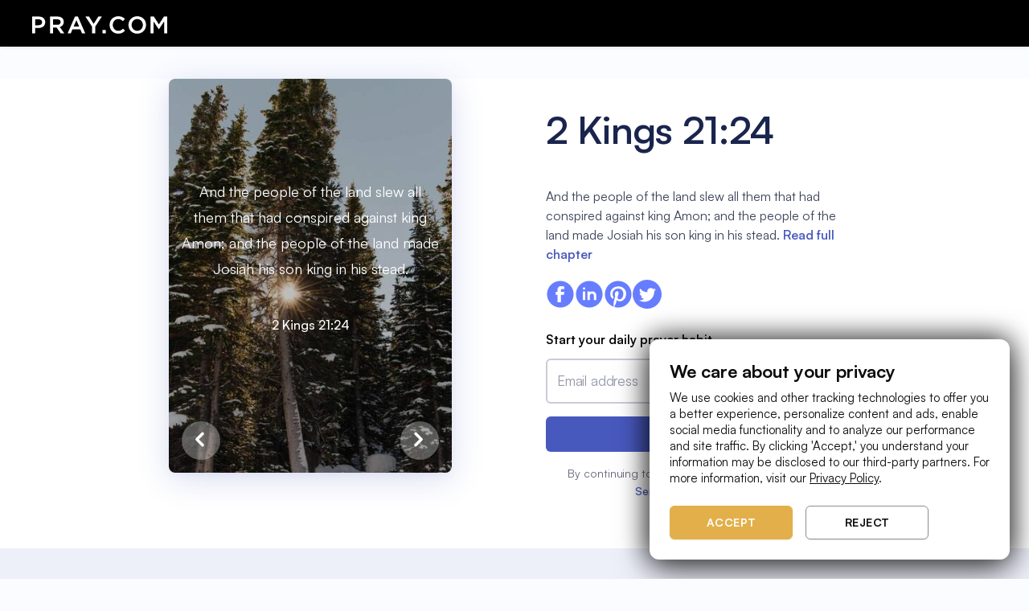

--- FILE ---
content_type: text/html
request_url: https://www.pray.com/bible/kjv/2-kings-21-24/
body_size: 291672
content:
<!DOCTYPE html><html><head><meta charSet="utf-8"/><meta http-equiv="x-ua-compatible" content="ie=edge"/><meta name="viewport" content="width=device-width, initial-scale=1, shrink-to-fit=no"/><meta name="generator" content="Gatsby 5.14.3"/><meta data-react-helmet="true" charSet="utf-8"/><meta data-react-helmet="true" name="keywords" content="pray, prayer, faith, connect, empower, purpose, pray.com, subscription, content, bible, stories, sleep"/><meta data-react-helmet="true" name="viewport" content="width=device-width, initial-scale=1.0, user-scalable=no"/><meta data-react-helmet="true" name="description" content="And the people of the land slew all them that had conspired against king Amon; and the people of the land made Josiah his son king in his stead."/><meta data-react-helmet="true" name="robots" content="index, follow, max-snippet:-1, max-image-preview:large, max-video-preview:-1"/><meta data-react-helmet="true" name="theme-color" content="#0b0c0d"/><meta data-react-helmet="true" property="fb:app_id" content="260292711225813"/><meta data-react-helmet="true" property="og:site_name" content="Pray"/><meta data-react-helmet="true" property="og:type" content="website"/><meta data-react-helmet="true" property="og:title" content="2 Kings 21:24 | And the people of the land slew all them that had conspired against king Amon; and the people of the land made Josiah his son king in his stead."/><meta data-react-helmet="true" property="og:description" content="And the people of the land slew all them that had conspired against king Amon; and the people of the land made Josiah his son king in his stead."/><meta data-react-helmet="true" property="og:image" content="https://d339bgihw9yfmi.cloudfront.net/web/bible-verses/metadata-images/bible-verse-metadata-2-kings-21-24.jpeg"/><meta data-react-helmet="true" property="og:url" content="https://pray.com/bible/kjv/2-kings-21-24/"/><meta data-react-helmet="true" property="twitter:title" content="2 Kings 21:24 | And the people of the land slew all them that had conspired against king Amon; and the people of the land made Josiah his son king in his stead."/><meta data-react-helmet="true" property="twitter:description" content="And the people of the land slew all them that had conspired against king Amon; and the people of the land made Josiah his son king in his stead."/><meta data-react-helmet="true" property="twitter:url" content="https://pray.com/bible/kjv/2-kings-21-24/"/><meta data-react-helmet="true" name="twitter:card" content="summary_large_image"/><meta data-react-helmet="true" name="twitter:image:alt" content="pray.com"/><style data-href="/bible/styles.ccd1b9954f1df0f3016e.css" data-identity="gatsby-global-css">.Spinner-module--loading--034a2{animation:Spinner-module--spin--15888 2s linear infinite;border:3px solid #fff;border-radius:50%;border-top:3px solid transparent!important;height:20px;margin:0 auto;width:20px}.Spinner-module--small--29d6b{height:16px;width:16px}.Spinner-module--medium--fe47f,.Spinner-module--small--29d6b{border:2px solid #fff;border-top:2px solid transparent!important}.Spinner-module--medium--fe47f{height:32px;width:32px}.Spinner-module--large--72f2d{border:4px solid #fff;border-top:4px solid transparent!important;height:48px;width:48px}.Spinner-module--dark--679f3{border:3px solid #000;border-top:3px solid transparent!important}.Spinner-module--purple--5ac2f{border:3px solid #8854f2;border-top:3px solid transparent!important}.Spinner-module--gold--4f3cd{border:3px solid #e3af4a66;border-top:3px solid #e3af4a!important}@keyframes Spinner-module--spin--15888{0%{transform:rotate(0deg)}to{transform:rotate(1turn)}}span.Text-module--noWrap--1d68b{white-space:nowrap}span.Text-module--block--769df{display:block}.CookieBanner-module--cookieBanner--0b9ab{background-color:var(--color-bg_tertiary);border:1px solid hsla(0,0%,100%,.1);border-radius:12px;bottom:16px;box-shadow:0 -4px 32px rgba(0,0,0,.64),0 12px 40px rgba(0,0,0,.64);left:50%;max-width:min(448px,100vw - 32px);position:fixed;transform:translateX(-50%);width:100%;z-index:9999999999}.CookieBanner-module--cookieBanner--0b9ab .CookieBanner-module--content--63038{padding:24px 16px}.CookieBanner-module--cookieBanner--0b9ab .CookieBanner-module--content--63038 a{color:var(--color-text_primary);text-decoration:underline}.CookieBanner-module--cookieBanner--0b9ab .CookieBanner-module--content--63038 .CookieBanner-module--title--410f4{margin-bottom:8px}.CookieBanner-module--cookieBanner--0b9ab .CookieBanner-module--content--63038 .CookieBanner-module--buttons--ba50a{display:flex;justify-content:space-between;margin-top:24px}.CookieBanner-module--cookieBanner--0b9ab .CookieBanner-module--content--63038 .CookieBanner-module--buttons--ba50a button{color:var(--color-text_primary);flex:1 1}.CookieBanner-module--cookieBanner--0b9ab .CookieBanner-module--content--63038 .CookieBanner-module--buttons--ba50a button:not(:last-of-type){margin-right:16px}@media(min-width:768px){.CookieBanner-module--cookieBanner--0b9ab{bottom:24px;left:unset;max-width:min(448px,100vw - 64px);right:24px;transform:none}.CookieBanner-module--cookieBanner--0b9ab .CookieBanner-module--content--63038{padding:24px}.CookieBanner-module--cookieBanner--0b9ab .CookieBanner-module--content--63038 .CookieBanner-module--buttons--ba50a{justify-content:flex-start}.CookieBanner-module--cookieBanner--0b9ab .CookieBanner-module--content--63038 .CookieBanner-module--buttons--ba50a button{max-width:153px}}*,:after,:before{--tw-border-spacing-x:0;--tw-border-spacing-y:0;--tw-translate-x:0;--tw-translate-y:0;--tw-rotate:0;--tw-skew-x:0;--tw-skew-y:0;--tw-scale-x:1;--tw-scale-y:1;--tw-pan-x: ;--tw-pan-y: ;--tw-pinch-zoom: ;--tw-scroll-snap-strictness:proximity;--tw-gradient-from-position: ;--tw-gradient-via-position: ;--tw-gradient-to-position: ;--tw-ordinal: ;--tw-slashed-zero: ;--tw-numeric-figure: ;--tw-numeric-spacing: ;--tw-numeric-fraction: ;--tw-ring-inset: ;--tw-ring-offset-width:0px;--tw-ring-offset-color:#fff;--tw-ring-color:rgba(147,197,253,.5);--tw-ring-offset-shadow:0 0 #0000;--tw-ring-shadow:0 0 #0000;--tw-shadow:0 0 #0000;--tw-shadow-colored:0 0 #0000;--tw-blur: ;--tw-brightness: ;--tw-contrast: ;--tw-grayscale: ;--tw-hue-rotate: ;--tw-invert: ;--tw-saturate: ;--tw-sepia: ;--tw-drop-shadow: ;--tw-backdrop-blur: ;--tw-backdrop-brightness: ;--tw-backdrop-contrast: ;--tw-backdrop-grayscale: ;--tw-backdrop-hue-rotate: ;--tw-backdrop-invert: ;--tw-backdrop-opacity: ;--tw-backdrop-saturate: ;--tw-backdrop-sepia: ;--tw-contain-size: ;--tw-contain-layout: ;--tw-contain-paint: ;--tw-contain-style: }::backdrop{--tw-border-spacing-x:0;--tw-border-spacing-y:0;--tw-translate-x:0;--tw-translate-y:0;--tw-rotate:0;--tw-skew-x:0;--tw-skew-y:0;--tw-scale-x:1;--tw-scale-y:1;--tw-pan-x: ;--tw-pan-y: ;--tw-pinch-zoom: ;--tw-scroll-snap-strictness:proximity;--tw-gradient-from-position: ;--tw-gradient-via-position: ;--tw-gradient-to-position: ;--tw-ordinal: ;--tw-slashed-zero: ;--tw-numeric-figure: ;--tw-numeric-spacing: ;--tw-numeric-fraction: ;--tw-ring-inset: ;--tw-ring-offset-width:0px;--tw-ring-offset-color:#fff;--tw-ring-color:rgba(147,197,253,.5);--tw-ring-offset-shadow:0 0 #0000;--tw-ring-shadow:0 0 #0000;--tw-shadow:0 0 #0000;--tw-shadow-colored:0 0 #0000;--tw-blur: ;--tw-brightness: ;--tw-contrast: ;--tw-grayscale: ;--tw-hue-rotate: ;--tw-invert: ;--tw-saturate: ;--tw-sepia: ;--tw-drop-shadow: ;--tw-backdrop-blur: ;--tw-backdrop-brightness: ;--tw-backdrop-contrast: ;--tw-backdrop-grayscale: ;--tw-backdrop-hue-rotate: ;--tw-backdrop-invert: ;--tw-backdrop-opacity: ;--tw-backdrop-saturate: ;--tw-backdrop-sepia: ;--tw-contain-size: ;--tw-contain-layout: ;--tw-contain-paint: ;--tw-contain-style: }/*
! tailwindcss v3.4.17 | MIT License | https://tailwindcss.com
*/*,:after,:before{border-color:var(--color-gray-200);border-style:solid;border-width:0;box-sizing:border-box}:after,:before{--tw-content:""}:host,html{-webkit-text-size-adjust:100%;font-feature-settings:normal;-webkit-tap-highlight-color:transparent;font-family:ui-sans-serif,system-ui,sans-serif,Apple Color Emoji,Segoe UI Emoji,Segoe UI Symbol,Noto Color Emoji;font-variation-settings:normal;line-height:1.5;-moz-tab-size:4;-o-tab-size:4;tab-size:4}body{line-height:inherit}hr{border-top-width:1px;color:inherit}abbr:where([title]){-webkit-text-decoration:underline dotted;text-decoration:underline dotted}h1,h2,h3,h4,h5,h6{font-size:inherit;font-weight:inherit}a{color:inherit;text-decoration:inherit}code,kbd,pre,samp{font-feature-settings:normal;font-family:ui-monospace,SFMono-Regular,Menlo,Monaco,Consolas,Liberation Mono,Courier New,monospace;font-size:1em;font-variation-settings:normal}table{border-collapse:collapse;border-color:inherit;text-indent:0}button,input,optgroup,select,textarea{font-feature-settings:inherit;color:inherit;font-variation-settings:inherit;font-weight:inherit;letter-spacing:inherit;line-height:inherit;padding:0}button,input:where([type=button]),input:where([type=reset]),input:where([type=submit]){-webkit-appearance:button;background-color:transparent;background-image:none}:-moz-focusring{outline:auto}:-moz-ui-invalid{box-shadow:none}::-webkit-inner-spin-button,::-webkit-outer-spin-button{height:auto}::-webkit-search-decoration{-webkit-appearance:none}blockquote,dd,dl,figure,h1,h2,h3,h4,h5,h6,hr,p,pre{margin:0}fieldset,menu,ol,ul{margin:0;padding:0}menu,ol,ul{list-style:none}dialog{padding:0}textarea{resize:vertical}input::-moz-placeholder,textarea::-moz-placeholder{color:var(--color-gray-400);opacity:1}input::placeholder,textarea::placeholder{color:var(--color-gray-400);opacity:1}[role=button],button{cursor:pointer}:disabled{cursor:default}audio,canvas,embed,iframe,img,object,svg,video{display:block;vertical-align:middle}img,video{height:auto;max-width:100%}[hidden]:where(:not([hidden=until-found])){display:none}.container{width:100%}@media (min-width:640px){.container{max-width:640px}}@media (min-width:768px){.container{max-width:768px}}@media (min-width:1024px){.container{max-width:1024px}}@media (min-width:1280px){.container{max-width:1280px}}@media (min-width:1536px){.container{max-width:1536px}}.body-lg css{font-family:var(--type-scale-body-lg-font-family);font-size:var(--type-scale-body-lg-font-size);font-weight:var(--type-scale-body-lg-font-weight);letter-spacing:var(--type-scale-body-lg-letter-spacing);line-height:var(--type-scale-body-lg-line-height)}.body-md css{font-family:var(--type-scale-body-md-font-family);font-size:var(--type-scale-body-md-font-size);font-weight:var(--type-scale-body-md-font-weight);letter-spacing:var(--type-scale-body-md-letter-spacing);line-height:var(--type-scale-body-md-line-height)}.body-sm css{font-family:var(--type-scale-body-sm-font-family);font-size:var(--type-scale-body-sm-font-size);font-weight:var(--type-scale-body-sm-font-weight);letter-spacing:var(--type-scale-body-sm-letter-spacing);line-height:var(--type-scale-body-sm-line-height)}.button-lg css{font-family:var(--type-scale-button-lg-font-family);font-size:var(--type-scale-button-lg-font-size);font-weight:var(--type-scale-button-lg-font-weight);letter-spacing:var(--type-scale-button-lg-letter-spacing);line-height:var(--type-scale-button-lg-line-height);text-transform:var(--type-scale-button-lg-font-case)}.button-md css{font-family:var(--type-scale-button-md-font-family);font-size:var(--type-scale-button-md-font-size);font-weight:var(--type-scale-button-md-font-weight);letter-spacing:var(--type-scale-button-md-letter-spacing);line-height:var(--type-scale-button-md-line-height);text-transform:var(--type-scale-button-md-font-case)}.button-sm css{font-family:var(--type-scale-button-sm-font-family);font-size:var(--type-scale-button-sm-font-size);font-weight:var(--type-scale-button-sm-font-weight);letter-spacing:var(--type-scale-button-sm-letter-spacing);line-height:var(--type-scale-button-sm-line-height);text-transform:var(--type-scale-button-sm-font-case)}.heading-2xl css{font-family:var(--type-scale-heading-2xl-font-family);font-size:var(--type-scale-heading-2xl-font-size);font-weight:var(--type-scale-heading-2xl-font-weight);letter-spacing:var(--type-scale-heading-2xl-letter-spacing);line-height:var(--type-scale-heading-2xl-line-height)}.heading-3xl css{font-family:var(--type-scale-heading-3xl-font-family);font-size:var(--type-scale-heading-3xl-font-size);font-weight:var(--type-scale-heading-3xl-font-weight);letter-spacing:var(--type-scale-heading-3xl-letter-spacing);line-height:var(--type-scale-heading-3xl-line-height)}.heading-4xl css{font-family:var(--type-scale-heading-4xl-font-family);font-size:var(--type-scale-heading-4xl-font-size);font-weight:var(--type-scale-heading-4xl-font-weight);letter-spacing:var(--type-scale-heading-4xl-letter-spacing);line-height:var(--type-scale-heading-4xl-line-height)}.heading-5xl css{font-family:var(--type-scale-heading-5xl-font-family);font-size:var(--type-scale-heading-5xl-font-size);font-weight:var(--type-scale-heading-5xl-font-weight);letter-spacing:var(--type-scale-heading-5xl-letter-spacing);line-height:var(--type-scale-heading-5xl-line-height)}.heading-lg css{font-family:var(--type-scale-heading-lg-font-family);font-size:var(--type-scale-heading-lg-font-size);font-weight:var(--type-scale-heading-lg-font-weight);letter-spacing:var(--type-scale-heading-lg-letter-spacing);line-height:var(--type-scale-heading-lg-line-height)}.heading-md css{font-family:var(--type-scale-heading-md-font-family);font-size:var(--type-scale-heading-md-font-size);font-weight:var(--type-scale-heading-md-font-weight);letter-spacing:var(--type-scale-heading-md-letter-spacing);line-height:var(--type-scale-heading-md-line-height)}.heading-sm css{font-family:var(--type-scale-heading-sm-font-family);font-size:var(--type-scale-heading-sm-font-size);font-weight:var(--type-scale-heading-sm-font-weight);letter-spacing:var(--type-scale-heading-sm-letter-spacing);line-height:var(--type-scale-heading-sm-line-height)}.heading-xl css{font-family:var(--type-scale-heading-xl-font-family);font-size:var(--type-scale-heading-xl-font-size);font-weight:var(--type-scale-heading-xl-font-weight);letter-spacing:var(--type-scale-heading-xl-letter-spacing);line-height:var(--type-scale-heading-xl-line-height)}.visible{visibility:visible}.collapse{visibility:collapse}.static{position:static}.fixed{position:fixed}.absolute{position:absolute}.relative{position:relative}.inset-0{inset:0}.bottom-full{bottom:100%}.left-1\/2{left:50%}.left-\[22px\]{left:22px}.right-0{right:0}.top-1\/2{top:50%}.z-10{z-index:10}.z-\[1000\]{z-index:1000}.z-\[100\]{z-index:100}.m-6{margin:1.5rem}.mx-2{margin-left:.5rem;margin-right:.5rem}.mb-2{margin-bottom:.5rem}.ml-2{margin-left:.5rem}.mr-2{margin-right:.5rem}.block{display:block}.inline{display:inline}.\!flex{display:flex!important}.flex{display:flex}.grid{display:grid}.hidden{display:none}.size-8{height:2rem;width:2rem}.h-5{height:1.25rem}.max-h-\[300px\]{max-height:300px}.w-\[155px\]{width:155px}.w-\[16px\]{width:16px}.w-\[275px\]{width:275px}.w-\[280px\]{width:280px}.w-\[480px\]{width:480px}.w-full{width:100%}.flex-1{flex:1 1 0%}.-translate-x-1\/2{--tw-translate-x:-50%}.-translate-x-1\/2,.-translate-y-1\/2{transform:translate(var(--tw-translate-x),var(--tw-translate-y)) rotate(var(--tw-rotate)) skewX(var(--tw-skew-x)) skewY(var(--tw-skew-y)) scaleX(var(--tw-scale-x)) scaleY(var(--tw-scale-y))}.-translate-y-1\/2{--tw-translate-y:-50%}.translate-x-8{--tw-translate-x:2rem}.rotate-180,.translate-x-8{transform:translate(var(--tw-translate-x),var(--tw-translate-y)) rotate(var(--tw-rotate)) skewX(var(--tw-skew-x)) skewY(var(--tw-skew-y)) scaleX(var(--tw-scale-x)) scaleY(var(--tw-scale-y))}.rotate-180{--tw-rotate:180deg}.transform{transform:translate(var(--tw-translate-x),var(--tw-translate-y)) rotate(var(--tw-rotate)) skewX(var(--tw-skew-x)) skewY(var(--tw-skew-y)) scaleX(var(--tw-scale-x)) scaleY(var(--tw-scale-y))}.cursor-default{cursor:default}.cursor-pointer{cursor:pointer}.resize{resize:both}.flex-col{flex-direction:column}.items-center{align-items:center}.gap-1{gap:.25rem}.gap-2{gap:.5rem}.gap-4{gap:1rem}.overflow-y-auto{overflow-y:auto}.truncate{overflow:hidden;text-overflow:ellipsis;white-space:nowrap}.rounded-2xl{border-radius:1rem}.rounded-lg{border-radius:.5rem}.border{border-width:1px}.border-none{border-style:none}.\!border-\[\#2975ea\]{--tw-border-opacity:1!important;border-color:rgb(41 117 234/var(--tw-border-opacity,1))!important}.bg-\[\#18191C\]{--tw-bg-opacity:1;background-color:rgb(24 25 28/var(--tw-bg-opacity,1))}.bg-\[\#3A3C40\]{--tw-bg-opacity:1;background-color:rgb(58 60 64/var(--tw-bg-opacity,1))}.bg-black{--tw-bg-opacity:1;background-color:rgb(0 0 0/var(--tw-bg-opacity,1))}.bg-transparent{background-color:transparent}.bg-white{--tw-bg-opacity:1;background-color:rgb(255 255 255/var(--tw-bg-opacity,1))}.bg-gradient-to-l{background-image:linear-gradient(to left,var(--tw-gradient-stops))}.from-\[\#f05c5c\]{--tw-gradient-from:#f05c5c var(--tw-gradient-from-position);--tw-gradient-to:rgba(240,92,92,0) var(--tw-gradient-to-position);--tw-gradient-stops:var(--tw-gradient-from),var(--tw-gradient-to)}.to-\[\#2975ea\]{--tw-gradient-to:#2975ea var(--tw-gradient-to-position)}.stroke-gray-500{stroke:var(--color-gray-500)}.p-4{padding:1rem}.p-5{padding:1.25rem}.px-2{padding-left:.5rem;padding-right:.5rem}.px-4{padding-left:1rem;padding-right:1rem}.py-2{padding-bottom:.5rem;padding-top:.5rem}.py-\[10px\]{padding-bottom:10px;padding-top:10px}.pb-2{padding-bottom:.5rem}.pt-6{padding-top:1.5rem}.\!font-medium{font-weight:500!important}.font-bold{font-weight:700}.\!text-\[\#DEDFE3\]{--tw-text-opacity:1!important;color:rgb(222 223 227/var(--tw-text-opacity,1))!important}.text-white{--tw-text-opacity:1;color:rgb(255 255 255/var(--tw-text-opacity,1))}.opacity-100{opacity:1}.opacity-45{opacity:.45}.outline{outline-style:solid}.blur{--tw-blur:blur(8px)}.blur,.filter{filter:var(--tw-blur) var(--tw-brightness) var(--tw-contrast) var(--tw-grayscale) var(--tw-hue-rotate) var(--tw-invert) var(--tw-saturate) var(--tw-sepia) var(--tw-drop-shadow)}.transition-all{transition-duration:.15s;transition-property:all;transition-timing-function:cubic-bezier(.4,0,.2,1)}.duration-100{transition-duration:.1s}.group:hover .group-hover\:flex{display:flex}@media (min-width:768px){.md\:px-6{padding-left:1.5rem;padding-right:1.5rem}.md\:py-9{padding-bottom:2.25rem;padding-top:2.25rem}}:root{--opacity-10-on-dark:#ffffff1a;--opacity-10-on-light:#0b0c0d1a;--opacity-5-on-dark:#ffffff0d;--opacity-5-on-light:#0b0c0d0d;--font-wide:0.03125rem;--font-line-height-1:1rem;--font-line-height-2:1.25rem;--font-line-height-3:1.5rem;--font-line-height-4:1.75rem;--font-line-height-5:2rem;--font-line-height-6:2.5rem;--font-line-height-7:3rem;--font-line-height-8:3.5rem;--font-size-1:0.75rem;--font-size-2:0.875rem;--font-size-3:1rem;--font-size-4:1.25rem;--font-size-5:1.5rem;--font-size-6:1.75rem;--font-size-7:2rem;--font-size-8:2.5rem;--font-size-9:3rem;--font-size-10:4rem;--font-size-11:4.75rem;--font-size-12:6rem;--font-size-13:7.5rem;--font-weight-regular:400;--font-weight-medium:500;--font-weight-bold:700;--light-color-text-primary:var(--color-gray-900);--light-color-text-secondary:var(--color-gray-500);--light-color-text-tertiary:var(--color-gray-400);--light-color-text-disabled:var(--color-gray-400);--light-color-text-inverse:var(--color-white);--light-color-text-error:var(--color-red-600);--light-color-text-success:var(--color-green-500);--light-color-text-info:var(--color-blue-500);--light-color-text-alert:var(--color-orange-400);--dark-color-text-primary:var(--color-white);--dark-color-text-secondary:var(--color-gray-200);--dark-color-text-disabled:var(--color-gray-600);--dark-color-text-inverse:var(--color-gray-900);--dark-color-text-error:var(--color-red-200);--dark-color-text-success:var(--color-green-200);--dark-color-text-info:var(--color-blue-200);--dark-color-text-alert:var(--color-orange-200);--pray-featured-color:var(--color-gold-200)}.theme-dark,:root{--button-default-color:var(--color-white);--button-primary-color:var(--color-gray-900);--button-primary-border-color:var(--color-gray-900);--button-primary-background-color:var(--color-white);--button-secondary-color:var(--color-white);--button-secondary-border-color:var(--color-white);--button-secondary-background-color:transparent;--text-primary-color:var(--dark-color-text-primary);--text-secondary-color:var(--dark-color-text-secondary);--text-muted-color:var(--dark-color-text-disabled);--text-success-color:var(--dark-color-text-success);--text-error-color:var(--dark-color-text-error);--select-color-bg:var(--color-gray-800);--select-color-bg-hover:var(--color-gray-900);--background-primary-color:var(--color-white);--color-bg-comp:var(--color-gray-800);--color-bg-destructive:var(--color-red-300);--color-bg-disabled:var(--color-gray-900);--color-bg-draft:var(--color-gray-700);--color-bg-destructive-default:#e71d20;--color-bg-featured:#fff;--color-bg-highlight:var(--color-system-crome-highlight);--color-bg-inverse-primary:var(--color-white);--color-bg-inverse-secondary:var(--color-gray-50);--color-bg-nav:var(--color-gray-900);--color-bg-primary:var(--color-gray-900);--color-bg-primary-overlay:var(--opacity-5-on-dark);--color-bg-publish:var(--color-green-700);--color-bg-schedule:var(--color-purple-700);--color-bg-secondary:var(--color-gray-800);--color-bg-selected-primary:var(--color-white);--color-bg-selected-secondary:var(--color-gray-50);--color-bg-tertiary:var(--color-gray-700);--color-bg-unpublished:#fcbebe;--color-bg-failed:var(--color-red-100);--color-bg-unselected-primary:var(--color-gray-800);--color-bg-unselected-secondary:var(--color-gray-700);--color-border-disabled:var(--color-gray-700);--color-border-focus:var(--color-system-crome-focus);--color-border-primary:var(--color-white);--color-border-secondary:var(--color-gray-500);--color-border-tertiary:var(--color-gray-700);--color-border-weak:var(--color-gray-600);--color-icon-alert:var(--color-orange-200);--color-icon-disabled:var(--color-gray-500);--color-icon-error:var(--color-red-200);--color-icon-featured:var(--color-gold-200);--color-icon-info:var(--color-blue-200);--color-icon-inverse-primary:#fff;--color-icon-primary:var(--color-white);--color-icon-primary-disabled:var(--color-gray-500);--color-icon-secondary:var(--color-gray-100);--color-icon-success:var(--color-green-200);--color-text-alert:var(--color-orange-200);--color-text-disabled:var(--color-gray-500);--color-text-draft:var(--color-gray-200);--color-text-error:var(--color-red-200);--color-text-info:var(--color-blue-200);--color-text-primary:var(--color-white);--color-text-primary-inverse:var(--color-gray-900);--color-text-publish:var(--color-green-200);--color-text-schedule:var(--color-purple-200);--color-text-secondary:var(--color-gray-100);--color-text-success:var(--color-green-200);--color-text-tertiary:var(--color-gray-200);--color-text-unpublished:#670405;--color-text-failed:var(--color-red-950)}.theme-light{--button-default-color:var(--color-gray-900);--button-primary-color:var(--color-white);--button-primary-border-color:var(--color-gray-900);--button-primary-background-color:var(--color-gray-900);--button-secondary-color:var(--color-gray-900);--button-secondary-border-color:var(--color-gray-900);--button-secondary-background-color:transparent;--button-tertiary-color:var(--color-gray-900);--button-tertiary-border-color:var(--color-gray-900);--button-tertiary-background-color:var(--color-white);--button-danger-color:var(--color-white);--button-danger-border-color:var(--color-bg-destructive-default);--button-danger-background-color:var(--color-bg-destructive-default);--text-primary-color:var(--light-color-text-primary);--text-secondary-color:var(--light-color-text-secondary);--text-tertiary-color:var(--light-color-text-tertiary);--text-muted-color:var(--light-color-text-disabled);--text-success-color:var(--light-color-text-success);--text-error-color:var(--light-color-text-error);--chip-color-bg-primary-disabled:var(--color-gray-50);--chip-color-bg-primary-selected-default:var(--color-gray-900);--chip-color-bg-primary-selected-hover:var(--color-gray-600);--chip-color-bg-primary-unselected-default:var(--color-gray-50);--chip-color-bg-primary-unselected-hover:var(--color-gray-100);--chip-color-text-primary-selected:var(--color-white);--chip-color-text-primary-unselected:var(--color-gray-900);--chip-color-text-primary-disabled:var(--color-gray-300);--chip-color-border-focus:var(--color-system-crome-focus);--select-color-bg:var(--color-white);--select-color-bg-hover:var(--color-gray-100);--background-primary-color:var(--color-gray-900);--color-bg-featured:#e3af4a33;--color-bg-inverse-primary:var(--color-black);--color-bg-inverse-secondary:var(--color-gray-800);--color-bg-primary-overlay:var(--opacity-5-on-light);--color-bg-selected-primary:var(--color-gray-900);--color-bg-selected-secondary:var(--color-gray-600);--color-bg-unselected-primary:var(--color-gray-50);--color-border-disabled:var(--color-gray-200);--color-icon-featured:var(--color-gold-200);--color-icon-primary-disabled:var(--color-gray-100);--color-text-info:var(--color-blue-500);--color-text-success:var(--color-green-500)}.theme-dark,:root{--color-pray_primary:#0b0c0d;--color-pray_secondary:#fff;--color-pray_featured:#e3af4a;--color-bg_primary:#0b0c0d;--color-bg_secondary:#18191c;--color-bg_secondary_opacity_50:#18191c50;--color-bg_tertiary:#1f2024;--color-bg_field:#1f2024;--color-overlay_bg_primary:#00000045;--color-overlay_bg_secondary:#ffffff20;--color-overlay_bg_featured:#e3af4a20;--color-text_primary:#fff;--color-text_secondary:#a6a8ad;--color-text_tertiary:#0b0c0d;--color-text_featured:#e3af4a;--color-border_divider:#2c2e33;--color-border_highlight:#fff;--color-border_covers:#ffffff10;--color-border_field:hsla(0,0%,100%,.1);--color-border_field_hover:#ebeef5;--color-attention:#ff5b59;--color-success:#0dce94;--color-icon_primary:#fff;--color-icon_secondary:#3c3c3d}.theme-light{--color-pray_primary:#fff;--color-pray_secondary:#0b0c0d;--color-pray_featured:#e3af4a;--color-bg_primary:#fff;--color-bg_secondary:#18191c;--color-bg_secondary_opacity_50:#18191c50;--color-bg_tertiary:#fff;--color-bg_field:#fff;--color-overlay_bg_primary:#0b0c0d45;--color-overlay_bg_secondary:#0b0c0d20;--color-overlay_bg_featured:#e3af4a20;--color-text_primary:#0b0c0d;--color-text_secondary:#fff;--color-text_tertiary:#0b0c0d60;--color-text_featured:#e3af4a;--color-text_muted:#6c6e73;--color-border_divider:#2c2e33;--color-border_highlight:#0b0c0d;--color-border_covers:#0b0c0d10;--color-border_field:#8c8f96;--color-border_field_hover:#0b0c0d;--color-attention:#ff5b59;--color-success:#0dce94;--color-icon_primary:#0b0c0d;--color-icon_secondary:#3c3c3d}:root{--font-family-default:"Satoshi",sans-serif;--letter-spacing-button:0.031rem;--text-transform-button:uppercase;--text-decoration-link:underline}@media(min-width:0px){:root{--heading-5xl-weight:var(--font-weight-bold);--heading-5xl-font-size:var(--font-size-8);--heading-5xl-line-height:var(--font-line-height-7);--heading-4xl-weight:var(--font-weight-bold);--heading-4xl-font-size:var(--font-size-7);--heading-4xl-line-height:var(--font-line-height-6);--heading-3xl-weight:var(--font-weight-bold);--heading-3xl-font-size:var(--font-size-5);--heading-3xl-line-height:var(--font-line-height-4);--heading-2xl-weight:var(--font-weight-bold);--heading-2xl-font-size:var(--font-size-5);--heading-2xl-line-height:var(--font-line-height-4);--heading-xl-weight:var(--font-weight-bold);--heading-xl-font-size:var(--font-size-4);--heading-xl-line-height:var(--font-line-height-3);--heading-lg-weight:var(--font-weight-bold);--heading-lg-font-size:var(--font-size-3);--heading-lg-line-height:var(--font-line-height-3);--heading-md-weight:var(--font-weight-medium);--heading-md-font-size:var(--font-size-2);--heading-md-line-height:var(--font-line-height-2);--heading-sm-weight:var(--font-weight-medium);--heading-sm-font-size:var(--font-size-1);--heading-sm-line-height:var(--font-line-height-1);--body-lg-weight:var(--font-weight-regular);--body-lg-font-size:var(--font-size-3);--body-lg-line-height:var(--font-line-height-3);--body-md-weight:var(--font-weight-regular);--body-md-font-size:var(--font-size-2);--body-md-line-height:var(--font-line-height-2);--body-sm-weight:var(--font-weight-regular);--body-sm-font-size:var(--font-size-1);--body-sm-line-height:var(--font-line-height-1)}}@media(min-width:768px){:root{--heading-5xl-weight:var(--font-weight-bold);--heading-5xl-font-size:var(--font-size-9);--heading-5xl-line-height:var(--font-line-height-8);--heading-4xl-weight:var(--font-weight-bold);--heading-4xl-font-size:var(--font-size-8);--heading-4xl-line-height:var(--font-line-height-7);--heading-3xl-weight:var(--font-weight-bold);--heading-3xl-font-size:var(--font-size-7);--heading-3xl-line-height:var(--font-line-height-6);--heading-2xl-weight:var(--font-weight-bold);--heading-2xl-font-size:var(--font-size-6);--heading-2xl-line-height:var(--font-line-height-5);--heading-xl-weight:var(--font-weight-bold);--heading-xl-font-size:var(--font-size-5);--heading-xl-line-height:var(--font-line-height-4);--heading-lg-weight:var(--font-weight-bold);--heading-lg-font-size:var(--font-size-4);--heading-lg-line-height:var(--font-line-height-3);--heading-md-weight:var(--font-weight-medium);--heading-md-font-size:var(--font-size-3);--heading-md-line-height:var(--font-line-height-3);--heading-sm-weight:var(--font-weight-medium);--heading-sm-font-size:var(--font-size-2);--heading-sm-line-height:var(--font-line-height-2);--body-md-font-size:var(--font-size-3);--body-md-line-height:var(--font-line-height-3);--body-md-weight:var(--font-weight-regular);--body-md-font-size:var(--font-size-2);--body-md-line-height:var(--font-line-height-2);--body-sm-weight:var(--font-weight-regular);--body-sm-font-size:var(--font-size-1);--body-sm-line-height:var(--font-line-height-1)}}.theme-light{--color-bg-ai:var(--color-purple-100);--color-bg-ai-hover:var(--color-purple-400);--color-bg-smart:var(--color-purple-400);--color-bg-avatar:var(--color-gray-50);--color-bg-comp:var(--color-white);--color-bg-destructive:var(--color-red-500);--color-bg-destructive-hover:var(--color-red-400);--color-bg-destructive-weak:var(--color-red-50);--color-bg-disabled:var(--color-gray-50);--color-bg-draft:var(--color-gray-50);--color-bg-highlight:var(--color-system-crome-highlight);--color-bg-informative-subtle:var(--color-blue-100);--color-bg-informative-weak:var(--color-blue-50);--color-bg-nav:var(--color-gray-900);--color-bg-null:var(--opacity-no-contrast-on-light);--color-bg-overlay-high-contrast:var(--opacity-high-contrast-on-light);--color-bg-overlay-low-contrast:var(--opacity-low-contrast-on-light);--color-bg-overlay-medium-contrast:var(--opacity-medium-contrast-on-light);--color-bg-overlay-very-high-contrast:var(--opacity-modal-constrast);--color-bg-premium:var(--color-gold-200);--color-bg-premium-subtle:var(--color-gold-100);--color-bg-premium-weak:var(--color-gold-50);--color-bg-primary:var(--color-gray-50);--color-bg-primary-enabled:var(--color-gray-50);--color-bg-primary-hover:var(--color-gray-50);--color-bg-primary-inverse:var(--color-black);--color-bg-primary-pressed:var(--color-gray-100);--color-bg-primary-selected:var(--color-gray-900);--color-bg-primary-unslelected:var(--color-gray-50);--color-bg-publish:var(--color-green-100);--color-bg-schedule:var(--color-purple-100);--color-bg-secondary:var(--color-gray-100);--color-bg-secondary-inverse:var(--color-gray-800);--color-bg-secondary-selected:var(--color-gray-600);--color-bg-skeleton:var(--color-gray-50);--color-bg-smart:var(--color-purple-50);--color-bg-smart-subtle:var(--color-purple-100);--color-bg-smart-weak:var(--color-purple-50);--color-bg-success:var(--color-green-400);--color-bg-success-subtle:var(--color-green-100);--color-bg-success-weak:var(--color-green-50);--color-bg-surface:var(--color-white);--color-bg-tertiary:var(--color-gray-200);--color-bg-unselected-secondary:var(--color-gray-100);--color-border-ai:var(--color-purple-200);--color-border-ai-hover:var(--color-purple-400);--color-border-destructive:var(--color-red-100);--color-border-disabled:var(--color-gray-50);--color-border-focus:var(--color-system-crome-focus);--color-border-high-contrast:var(--opacity-high-contrast-on-light);--color-border-informative:var(--color-blue-100);--color-border-medium-contrast:var(--opacity-medium-contrast-on-light);--color-border-positive:var(--color-green-100);--color-border-premium:var(--color-gold-100);--color-border-primary:var(--color-gray-900);--color-border-secondary:var(--color-gray-300);--color-border-smart:var(--color-purple-100);--color-border-tertiary:var(--color-gray-100);--color-border-warning:var(--color-orange-100);--color-border-weak:var(--color-gray-50);--color-icon-ai:var(--color-purple-400);--color-icon-ai-hover:var(--color-white);--color-icon-alert:var(--color-orange-500);--color-icon-disabled:var(--color-gray-200);--color-icon-error:var(--color-red-600);--color-icon-info:var(--color-blue-500);--color-icon-inverse-primary:var(--color-white);--color-icon-premium:var(--color-gold-300);--color-icon-primary:var(--color-gray-700);--color-icon-primary-disabled:var(--color-gray-200);--color-icon-secondary:var(--color-gray-500);--color-icon-smart:var(--color-purple-400);--color-icon-success:var(--color-green-500);--color-icon-voice-blue:var(--color-blue-500);--color-icon-voice-green:var(--color-green-500);--color-icon-voice-pink:var(--color-pink-500);--color-icon-voice-purple:var(--color-purple-500);--color-icon-voice-sky:var(--color-tuquoise-500);--color-text-alert:var(--color-orange-400);--color-text-disabled:var(--color-gray-300);--color-text-draft:var(--color-gray-500);--color-text-error:var(--color-red-600);--color-text-informative:var(--color-blue-500);--color-text-informative-high-contrast:var(--color-blue-800);--color-text-informative-low-contrast:var(--color-blue-700);--color-text-positive:var(--color-green-500);--color-text-positive-high-contrast:var(--color-green-800);--color-text-positive-low-contrast:var(--color-green-700);--color-text-premium-high-contrast:var(--color-gold-800);--color-text-premium-low-contrast:var(--color-gold-700);--color-text-primary:var(--color-gray-900);--color-text-primary-inverse:var(--color-white);--color-text-publish:var(--color-green-700);--color-text-schedule:var(--color-purple-700);--color-text-secondary:var(--color-gray-500);--color-text-smart-high-contrast:var(--color-purple-800);--color-text-smart-low-contrast:var(--color-purple-700);--color-text-tertiary:var(--color-gray-400)}.theme-dark{--color-bg-ai:var(--color-purple-400);--color-bg-ai-hover:var(--color-purple-200);--color-bg-smart:var(--color-purple-200);--color-bg-avatar:var(--color-gray-700);--color-bg-comp:var(--color-gray-800);--color-bg-destructive:var(--color-red-300);--color-bg-destructive-hover:var(--color-red-200);--color-bg-destructive-weak:var(--color-red-900);--color-bg-disabled:var(--color-gray-600);--color-bg-draft:var(--opacity-medium-contrast-on-dark);--color-bg-highlight:var(--color-system-crome-highlight);--color-bg-informative-subtle:var(--color-blue-800);--color-bg-informative-weak:var(--color-blue-900);--color-bg-nav:var(--color-gray-900);--color-bg-null:var(--opacity-no-contrast-on-dark);--color-bg-overlay-high-contrast:var(--opacity-high-contrast-on-dark);--color-bg-overlay-low-contrast:var(--opacity-low-contrast-on-dark);--color-bg-overlay-medium-contrast:var(--opacity-medium-contrast-on-dark);--color-bg-overlay-very-high-contrast:var(--opacity-modal-constrast);--color-bg-premium:var(--color-gold-100);--color-bg-premium-subtle:var(--color-gold-800);--color-bg-premium-weak:var(--color-gold-900);--color-bg-primary:var(--color-gray-900);--color-bg-primary-enabled:var(--color-gray-700);--color-bg-primary-hover:var(--opacity-medium-contrast-on-dark);--color-bg-primary-inverse:var(--color-white);--color-bg-primary-pressed:var(--opacity-high-contrast-on-dark);--color-bg-primary-selected:var(--color-white);--color-bg-primary-unslelected:var(--color-gray-800);--color-bg-publish:var(--color-green-700);--color-bg-schedule:var(--color-purple-700);--color-bg-secondary:var(--color-gray-800);--color-bg-secondary-inverse:var(--color-gray-50);--color-bg-secondary-selected:var(--color-gray-50);--color-bg-skeleton:var(--color-gray-700);--color-bg-smart:var(--color-purple-900);--color-bg-smart-subtle:var(--color-purple-800);--color-bg-smart-weak:var(--color-purple-900);--color-bg-success:var(--color-green-200);--color-bg-success-subtle:var(--color-green-800);--color-bg-success-weak:var(--color-green-900);--color-bg-surface:var(--color-gray-900);--color-bg-tertiary:var(--color-gray-700);--color-bg-unselected-secondary:var(--color-gray-700);--color-border-ai:var(--color-purple-600);--color-border-ai-hover:var(--color-purple-200);--color-border-destructive:var(--color-red-700);--color-border-disabled:var(--color-gray-800);--color-border-focus:var(--color-system-crome-focus);--color-border-high-contrast:var(--opacity-high-contrast-on-dark);--color-border-informative:var(--color-blue-700);--color-border-medium-contrast:var(--opacity-medium-contrast-on-dark);--color-border-positive:var(--color-green-700);--color-border-premium:var(--color-gold-700);--color-border-primary:var(--color-white);--color-border-secondary:var(--color-gray-500);--color-border-smart:var(--color-purple-700);--color-border-tertiary:var(--color-gray-600);--color-border-warning:var(--color-orange-700);--color-border-weak:var(--color-gray-600);--color-icon-ai:var(--color-white);--color-icon-ai-hover:var(--color-white);--color-icon-alert:var(--color-orange-200);--color-icon-disabled:var(--color-gray-500);--color-icon-error:var(--color-red-200);--color-icon-info:var(--color-blue-200);--color-icon-inverse-primary:var(--color-black);--color-icon-premium:var(--color-gold-200);--color-icon-primary:var(--color-white);--color-icon-primary-disabled:var(--color-gray-500);--color-icon-secondary:var(--color-gray-100);--color-icon-smart:var(--color-purple-200);--color-icon-success:var(--color-green-200);--color-icon-voice-blue:var(--color-blue-200);--color-icon-voice-green:var(--color-green-200);--color-icon-voice-pink:var(--color-pink-200);--color-icon-voice-purple:var(--color-purple-200);--color-icon-voice-sky:var(--color-tuquoise-200);--color-text-alert:var(--color-orange-200);--color-text-disabled:var(--color-gray-900);--color-text-draft:var(--color-gray-200);--color-text-error:var(--color-red-200);--color-text-informative:var(--color-blue-200);--color-text-informative-high-contrast:var(--color-blue-50);--color-text-informative-low-contrast:var(--color-blue-100);--color-text-positive:var(--color-green-200);--color-text-positive-high-contrast:var(--color-green-50);--color-text-positive-low-contrast:var(--color-green-100);--color-text-premium-high-contrast:var(--color-gold-50);--color-text-premium-low-contrast:var(--color-gold-100);--color-text-primary:var(--color-white);--color-text-primary-inverse:var(--color-gray-900);--color-text-publish:var(--color-green-200);--color-text-schedule:var(--color-purple-200);--color-text-secondary:var(--color-gray-100);--color-text-smart-high-contrast:var(--color-purple-50);--color-text-smart-low-contrast:var(--color-purple-100);--color-text-tertiary:var(--color-gray-200)}:root{--color-black:#000;--color-white:#fff;--color-blue-100:#c5d0fb;--color-blue-200:#90a9f8;--color-blue-300:#638cf8;--color-blue-400:#387af0;--color-blue-50:#f1f3fe;--color-blue-500:#2261d3;--color-blue-600:#184087;--color-blue-700:#082559;--color-blue-800:#061e4c;--color-blue-900:#010b23;--color-gold-100:#f9ce8e;--color-gold-200:#e3af4a;--color-gold-300:#b38937;--color-gold-400:#947333;--color-gold-50:#fdf2e5;--color-gold-500:#775a22;--color-gold-600:#4d3a13;--color-gold-700:#2d2008;--color-gold-800:#241a05;--color-gold-900:#120b02;--color-gray-100:#dedfe3;--color-gray-200:#a6a8ad;--color-gray-300:#8c8f96;--color-gray-400:#71747b;--color-gray-50:#f2f3f4;--color-gray-500:#56585e;--color-gray-600:#3a3c40;--color-gray-700:#1f2024;--color-gray-800:#18191c;--color-gray-900:#0b0c0d;--color-green-100:#b6e2cb;--color-green-200:#85c2a1;--color-green-300:#52b27f;--color-green-400:#1cab5f;--color-green-50:#ecf9ed;--color-green-500:#188149;--color-green-600:#0b5b30;--color-green-700:#04341a;--color-green-800:#052916;--color-green-900:#010f08;--color-orange-100:#f7c1b5;--color-orange-200:#f68f6f;--color-orange-300:#e57038;--color-orange-400:#c95b22;--color-orange-50:#fdf1ef;--color-orange-500:#a34515;--color-orange-600:#6b2d0d;--color-orange-700:#441803;--color-orange-800:#381100;--color-orange-900:#1b0601;--color-pink-100:#fdbcc8;--color-pink-200:#fb839f;--color-pink-300:#fa5686;--color-pink-400:#ea3979;--color-pink-50:#fef0f2;--color-pink-500:#da1b60;--color-pink-600:#84153d;--color-pink-700:#5c0523;--color-pink-800:#48051b;--color-pink-900:#210109;--color-purple-100:#d2c7f9;--color-purple-200:#b097fc;--color-purple-300:#9872f8;--color-purple-400:#8854f2;--color-purple-50:#f4f2fe;--color-purple-500:#7c32e6;--color-purple-600:#541aa8;--color-purple-700:#360a76;--color-purple-800:#2c0665;--color-purple-900:#12022f;--color-red-100:#fcbebe;--color-red-200:#fa8686;--color-red-300:#fa6061;--color-red-400:#ea4345;--color-red-50:#fef0f0;--color-red-500:#e71d20;--color-red-600:#aa0e0f;--color-red-700:#670405;--color-red-800:#540304;--color-red-900:#220101;--color-system-crome-focus:#5e9ed6;--color-system-crome-highlight:#accef7;--color-tuquoise-100:#ade1df;--color-tuquoise-200:#7ebebe;--color-tuquoise-300:#4ba9a8;--color-tuquoise-400:#239998;--color-tuquoise-50:#dcf9f9;--color-tuquoise-500:#1a7a79;--color-tuquoise-600:#144d4c;--color-tuquoise-700:#042f2e;--color-tuquoise-800:#042525;--color-tuquoise-900:#010e0e;--font-font-size-12:0.75rem;--font-font-size-14:0.875rem;--font-font-size-16:1rem;--font-font-size-20:1.25rem;--font-font-size-24:1.5rem;--font-font-size-28:1.75rem;--font-font-size-32:2rem;--font-font-size-40:2.5rem;--font-font-size-48:3rem;--font-font-size-64:4rem;--font-font-size-76:4.75rem;--font-font-size-96:6rem;--font-font-size-120:7.5rem;--font-letter-spacing--1_5:-0.09375rem;--font-letter-spacing--0_5:-0.03125rem;--font-letter-spacing-0:0rem;--font-letter-spacing-0_5:0.03125rem;--font-letter-spacing-1_5:0.09375rem;--font-line-height-16:1rem;--font-line-height-20:1.25rem;--font-line-height-24:1.5rem;--font-line-height-28:1.75rem;--font-line-height-32:2rem;--font-line-height-40:2.5rem;--font-line-height-48:3rem;--font-line-height-56:3.5rem;--font-line-height-64:4rem;--font-paragraph-spacing-null:0rem;--font-paragraph-spacing-16:1rem;--font-paragraph-spacing-20:1.25rem;--font-paragraph-spacing-24:1.5rem;--font-paragraph-spacing-28:1.75rem;--font-paragraph-spacing-32:2rem;--font-paragraph-spacing-40:2.5rem;--font-paragraph-spacing-48:3rem;--motion-duration-xxs:3.125rem;--motion-duration-xs:6.25rem;--motion-duration-sm:12.5rem;--motion-duration-md:18.75rem;--motion-duration-lg:25rem;--motion-duration-xl:31.25rem;--motion-duration-2xl:37.5rem;--motion-duration-3xl:43.75rem;--radius-small:0.375rem;--radius-medium:0.75rem;--radius-large:1.5rem;--radius-round:624.9375rem;--scale-4:0.25rem;--scale-6:0.375rem;--scale-8:0.5rem;--scale-12:0.75rem;--scale-16:1rem;--scale-20:1.25rem;--scale-24:1.5rem;--scale-32:2rem;--scale-40:2.5rem;--scale-48:3rem;--scale-56:3.5rem;--scale-64:4rem;--scale-72:4.5rem;--scale-80:5rem;--scale-108:6.75rem;--scale-128:8rem;--scale-180:11.25rem;--scale-9999:624.9375rem;--font-font-case-uppercase:uppercase;--font-font-family-base-font-sans:Satoshi;--font-font-weight-bold:bold;--font-font-weight-medium:medium;--font-font-weight-regular:regular}.theme-dark,.theme-light{--progress-circle-color-bg-progress-circle-high-contrast:var(--color-bg-overlay-high-contrast);--progress-circle-color-bg-progress-circle-primary-active:var(--color-bg-primary-inverse);--toolbar-global-color-bg-default:var(--color-bg-comp);--toolbar-global-color-border-default:var(--color-border-tertiary);--toolbar-global-color-text-default:var(--color-text-primary);--avatar-color-bg-avatar-default:var(--color-bg-avatar);--avatar-color-border-avatar-default:var(--color-border-high-contrast);--avatar-color-text-avatar-default:var(--color-text-primary);--button-group-color-bg-button-group-disabled:var(--color-bg-disabled);--button-group-color-bg-button-group-enabled:var(--color-bg-null);--button-group-color-bg-button-group-hover:var(--color-bg-primary);--button-group-color-bg-button-secondary-hover:var(--color-bg-primary);--button-group-color-border-button-group-enabled:var(--color-border-tertiary);--button-group-color-border-button-group-focus:var(--color-border-focus);--button-group-color-border-button-group-hover:var(--color-border-primary);--button-group-color-icon-button-group-default:var(--color-icon-primary);--button-group-color-icon-button-group-disabled:var(--color-icon-disabled);--buttons-color-bg-ai-default:var(--color-bg-ai);--buttons-color-bg-ai-hover:var(--color-bg-ai-hover);--buttons-color-bg-button-danger-enabled:var(--color-bg-destructive);--buttons-color-bg-button-danger-hover:var(--color-bg-destructive-hover);--buttons-color-bg-button-disabled:var(--color-bg-disabled);--buttons-color-bg-button-primary-enabled:var(--color-bg-primary-inverse);--buttons-color-bg-button-primary-hover:var(--color-bg-secondary-inverse);--buttons-color-bg-button-secondary-enabled:var(--color-bg-comp);--buttons-color-bg-button-secondary-hover:var(--color-bg-primary);--buttons-color-bg-button-tertiary-enabled:var(--color-bg-null);--buttons-color-bg-button-tertiary-hover:var(--color-bg-primary);--buttons-color-border-ai-default:var(--color-border-ai);--buttons-color-border-ai-hover:var(--color-border-ai-hover);--buttons-color-border-button-focus:var(--color-border-focus);--buttons-color-border-button-secondary-enabled:var(--color-border-secondary);--buttons-color-border-button-secondary-hover:var(--color-border-primary);--buttons-color-icon-ai-default:var(--color-icon-ai);--buttons-color-icon-ai-hover:var(--color-icon-ai-hover);--buttons-color-icon-button-disabled:var(--color-icon-disabled);--buttons-color-icon-button-primary-enabled:var(--color-icon-inverse-primary);--buttons-color-icon-button-primary-hover:var(--color-icon-inverse-primary);--buttons-color-icon-secondary-default:var(--color-icon-primary);--buttons-color-icon-secondary-disabled:var(--color-icon-disabled);--buttons-color-icon-secondary-hover:var(--color-icon-primary);--buttons-color-text-button-danger:var(--color-text-primary-inverse);--buttons-color-text-button-disabled:var(--color-text-disabled);--buttons-color-text-button-primary:var(--color-text-primary-inverse);--buttons-color-text-button-secondary:var(--color-text-primary);--buttons-color-text-button-tertiary:var(--color-text-primary);--buttons-color-text-secondary-disabled:var(--color-text-disabled);--calendar-color-bg-primary-default:var(--color-bg-comp);--calendar-day-color-bg-primary-default:var(--color-bg-comp);--calendar-day-color-bg-primary-hover:var(--color-bg-secondary);--calendar-day-color-bg-primary-selected:var(--color-bg-primary-selected);--calendar-day-color-bg-primary-selected-hover:var(--color-bg-secondary-selected);--calendar-day-color-text-primary-default:var(--color-text-primary);--calendar-day-color-text-primary-disabled:var(--color-text-disabled);--calendar-day-color-text-primary-empty:var(--color-text-primary-inverse);--calendar-day-color-text-primary-selected:var(--color-text-primary-inverse);--calendar-header-color-bg-primary-default:var(--color-bg-comp);--calendar-header-color-bg-primary-hover:var(--color-bg-secondary);--calendar-header-color-text-primary:var(--color-text-primary);--calendar-month-color-bg-primary-default:var(--color-bg-comp);--calendar-month-color-bg-primary-hover:var(--color-bg-secondary);--calendar-month-color-bg-primary-selected:var(--color-bg-primary-selected);--calendar-month-color-bg-primary-selected-hover:var(--color-bg-secondary-selected);--calendar-month-color-text-primary-default:var(--color-text-primary);--calendar-month-color-text-primary-disabled:var(--color-text-disabled);--calendar-month-color-text-primary-selected:var(--color-text-primary-inverse);--calendar-navigation-color-bg-primary-default:var(--color-bg-comp);--calendar-navigation-color-bg-primary-hover:var(--color-bg-secondary);--calendar-navigation-color-icon-primary-default:var(--color-icon-primary);--calendar-week-color-bg-primary-default:var(--color-bg-comp);--calendar-week-color-text-weak:var(--color-text-tertiary);--checkbox-color-bg-primary-active:var(--color-bg-comp);--checkbox-color-bg-primary-default:var(--color-bg-comp);--checkbox-color-bg-primary-disabled:var(--color-bg-disabled);--checkbox-color-bg-primary-hover:var(--color-bg-comp);--checkbox-color-bg-primary-selected:var(--color-bg-primary-inverse);--checkbox-color-border-focus:var(--color-border-focus);--checkbox-color-border-primary-default:var(--color-border-secondary);--checkbox-color-border-primary-disabled:var(--color-border-disabled);--checkbox-color-border-primary-hover:var(--color-border-primary);--checkbox-color-icon-primary:var(--color-icon-inverse-primary);--checkbox-color-icon-primary-disabled:var(--color-icon-disabled);--checkbox-color-text-primary:var(--color-text-primary);--checkbox-color-text-weak:var(--color-text-tertiary);--chip-color-bg-chip-disabled:var(--color-bg-disabled);--chip-color-bg-chip-primary-active-hover:var(--color-bg-secondary-selected);--chip-color-bg-chip-primary-selected-enabled:var(--color-bg-primary-selected);--chip-color-bg-chip-primary-selected-hover:var(--color-bg-secondary-selected);--chip-color-bg-chip-primary-unselected-default:var(--color-bg-primary-unslelected);--chip-color-bg-chip-primary-unselected-hover:var(--color-bg-unselected-secondary);--chip-color-border-chip-focus:var(--color-border-focus);--chip-color-icon-chip-active-default:var(--color-icon-inverse-primary);--chip-color-icon-chip-disabled:var(--color-icon-primary-disabled);--chip-color-icon-chip-selected-default:var(--color-icon-inverse-primary);--chip-color-icon-chip-unselected-default:var(--color-icon-primary);--chip-color-text-chip-disabled:var(--color-text-disabled);--chip-color-text-chip-primary-active:var(--color-text-primary-inverse);--chip-color-text-chip-primary-selected:var(--color-text-primary-inverse);--chip-color-text-chip-primary-unselected:var(--color-text-primary);--combo-button-color-bg-combo-button-disabled:var(--color-bg-disabled);--combo-button-color-bg-combo-button-primary-enabled:var(--color-bg-primary-inverse);--combo-button-color-bg-combo-button-primary-hover:var(--color-bg-secondary-inverse);--combo-button-color-border-combo-button-default:var(--color-border-secondary);--combo-button-color-border-combo-button-disabled:var(--color-border-disabled);--combo-button-color-border-combo-button-focus:var(--color-border-focus);--combo-button-color-icon-combo-button-default:var(--color-icon-inverse-primary);--combo-button-color-icon-combo-button-disabled:var(--color-icon-disabled);--combo-button-color-text-combo-button-disabled:var(--color-text-disabled);--combo-button-color-text-combo-button-primary:var(--color-text-primary-inverse);--datepicker-color-bg-highlight:var(--color-bg-highlight);--datepicker-color-bg-primary-active:var(--color-bg-comp);--datepicker-color-bg-primary-default:var(--color-bg-comp);--datepicker-color-bg-primary-disabled:var(--color-bg-disabled);--datepicker-color-bg-primary-hover:var(--color-bg-comp);--datepicker-color-border-focus:var(--color-border-focus);--datepicker-color-border-primary-active:var(--color-border-primary);--datepicker-color-border-primary-default:var(--color-border-secondary);--datepicker-color-border-primary-disabled:var(--color-border-disabled);--datepicker-color-border-primary-hover:var(--color-border-primary);--datepicker-color-icon-primary-active:var(--color-icon-primary);--datepicker-color-icon-primary-default:var(--color-icon-primary);--datepicker-color-icon-primary-disabled:var(--color-icon-disabled);--datepicker-color-icon-primary-error:var(--color-icon-error);--datepicker-color-icon-primary-hover:var(--color-icon-primary);--datepicker-color-text-primary-disabled:var(--color-text-disabled);--datepicker-color-text-primary-error:var(--color-text-error);--datepicker-color-text-primary-selected:var(--color-text-primary);--datepicker-color-text-weak:var(--color-text-secondary);--dropdown-color-bg-primary-active:var(--color-bg-comp);--dropdown-color-bg-primary-default:var(--color-bg-comp);--dropdown-color-bg-primary-disabled:var(--color-bg-disabled);--dropdown-color-border-focus:var(--color-border-focus);--dropdown-color-border-primary-default:var(--color-border-secondary);--dropdown-color-border-primary-disabled:var(--color-border-disabled);--dropdown-color-border-primary-hover:var(--color-border-primary);--dropdown-color-icon-disabled:var(--color-icon-disabled);--dropdown-color-icon-error:var(--color-icon-error);--dropdown-color-icon-primary:var(--color-icon-primary);--dropdown-color-text-error:var(--color-text-error);--dropdown-color-text-label-weak:var(--color-text-secondary);--dropdown-color-text-primary-selected:var(--color-text-primary);--dropdown-color-text-selected-disabled:var(--color-text-disabled);--dropdown-color-text-weak-unselected:var(--color-text-tertiary);--header-color-bg-primary-default:var(--color-bg-surface);--header-color-text-primary-default:var(--color-text-primary);--header-color-text-tertiary-default:var(--color-text-tertiary);--header-headernav-color-bg-primary-default:var(--color-bg-surface);--header-headernav-color-bg-primary-hover:var(--color-bg-primary-hover);--header-headernav-color-bg-primary-pressed:var(--color-bg-primary-pressed);--header-headernav-color-border-focus:var(--color-border-focus);--header-headernav-color-icon-primary:var(--color-icon-primary);--header-headernav-color-text-primary:var(--color-text-primary);--labels-color-bg-draft:var(--color-bg-draft);--labels-color-bg-publish:var(--color-bg-publish);--labels-color-bg-schedule:var(--color-bg-schedule);--labels-color-text-draft:var(--color-text-draft);--labels-color-text-publish:var(--color-text-publish);--labels-color-text-schedule:var(--color-text-schedule);--navigation-color-bg-primary:var(--color-bg-nav);--navigation-icon-color-primary:var(--color-icon-inverse-primary);--navigation-icono-color-weak:#fff;--radiobuttons-color-bg-primary-default:var(--color-bg-comp);--radiobuttons-color-bg-primary-disabled:var(--color-bg-disabled);--radiobuttons-color-bg-primary-hover:var(--color-bg-comp);--radiobuttons-color-bg-primary-selected:var(--color-bg-primary-inverse);--radiobuttons-color-border-focus:var(--color-border-focus);--radiobuttons-color-border-primary-default:var(--color-border-secondary);--radiobuttons-color-border-primary-disabled:var(--color-border-disabled);--radiobuttons-color-border-primary-selected:var(--color-border-primary);--radiobuttons-color-icon-primary-disabled:var(--color-icon-disabled);--radiobuttons-color-icon-primary-selected:var(--color-icon-inverse-primary);--radiobuttons-color-text-primary:var(--color-text-primary);--radiobuttons-color-text-weak:var(--color-text-tertiary);--sidebar-color-bg-primary:var(--color-bg-comp);--sidebar-color-border-weak:var(--color-border-tertiary);--sidebar-color-icon-primary:var(--color-icon-primary);--sidebar-color-text-primary:var(--color-text-primary);--sidebar-menuitem-color-bg-primary-default:var(--color-bg-comp);--sidebar-menuitem-color-bg-primary-hover:var(--color-bg-primary-hover);--sidebar-menuitem-color-bg-primary-pressed:var(--color-bg-primary-pressed);--sidebar-menuitem-color-border-focus:var(--color-border-focus);--sidebar-menuitem-color-icon-primary:var(--color-icon-primary);--sidebar-menuitem-color-text-primary:var(--color-text-primary);--textarea-color-bg-primary-active:var(--color-bg-comp);--textarea-color-bg-primary-default:var(--color-bg-comp);--textarea-color-bg-primary-disabled:var(--color-bg-disabled);--textarea-color-border-focus:var(--color-border-focus);--textarea-color-border-primary-active:var(--color-border-primary);--textarea-color-border-primary-default:var(--color-border-secondary);--textarea-color-border-primary-disabled:var(--color-border-disabled);--textarea-color-icon-error:var(--color-icon-error);--textarea-color-text-error:var(--color-text-error);--textarea-color-text-input-disabled:var(--color-text-disabled);--textarea-color-text-input-primary:var(--color-text-primary);--textarea-color-text-label-disabled:var(--color-text-disabled);--textarea-color-text-label-weak:var(--color-text-secondary);--textinput-color-bg-primary-default:var(--color-bg-comp);--textinput-color-bg-primary-disabled:var(--color-bg-disabled);--textinput-color-border-focus:var(--color-border-focus);--textinput-color-border-primary-active:var(--color-border-primary);--textinput-color-border-primary-default:var(--color-border-secondary);--textinput-color-border-primary-disabled:var(--color-border-disabled);--textinput-color-border-error:var(--color-border-error);--textinput-color-icon-error:var(--color-icon-error);--textinput-color-text-error:var(--color-text-error);--textinput-color-text-input-disabled:var(--color-text-disabled);--textinput-color-text-input-primary:var(--color-text-primary);--textinput-color-text-input-weak:var(--color-text-tertiary);--textinput-color-text-label-disabled:var(--color-text-disabled);--textinput-color-text-label-weak:var(--color-text-secondary);--thumbnail-color-border-thumbnail-default:var(--color-border-high-contrast);--timepicker-color-bg-primary-active:var(--color-bg-comp);--timepicker-color-bg-primary-default:var(--color-bg-comp);--timepicker-color-bg-primary-disabled:var(--color-bg-disabled);--timepicker-color-bg-primary-hover:var(--color-bg-comp);--timepicker-color-border-primary-active:#fff;--timepicker-color-border-primary-default:var(--color-border-secondary);--timepicker-color-border-primary-disabled:#fff;--timepicker-color-border-primary-hover:#fff;--timepicker-color-text-primary-disabled:var(--color-text-disabled);--timepicker-color-text-primary-error:var(--color-text-error);--timepicker-color-text-primary-selected:var(--color-text-primary);--timepicker-color-text-weak:var(--color-text-secondary)}@media(min-width:1440px){:root{--type-scale-body-lg-letter-spacing:var(--font-letter-spacing-0);--type-scale-body-lg-font-size:var(--font-font-size-16);--type-scale-body-lg-paragraph-spacing:var(--font-paragraph-spacing-16);--type-scale-body-lg-line-height:var(--font-line-height-24);--type-scale-body-md-letter-spacing:var(--font-letter-spacing-0);--type-scale-body-md-font-size:var(--font-font-size-14);--type-scale-body-md-paragraph-spacing:var(--font-paragraph-spacing-16);--type-scale-body-md-line-height:var(--font-line-height-20);--type-scale-body-sm-letter-spacing:var(--font-letter-spacing-0_5);--type-scale-body-sm-font-size:var(--font-font-size-12);--type-scale-body-sm-line-height:var(--font-line-height-16);--type-scale-body-sm-paragraph-spacing:var(--font-paragraph-spacing-16);--type-scale-button-lg-paragraph-spacing:var(--font-paragraph-spacing-null);--type-scale-button-lg-letter-spacing:var(--font-letter-spacing-0_5);--type-scale-button-lg-font-size:var(--font-font-size-16);--type-scale-button-lg-line-height:var(--font-line-height-24);--type-scale-button-md-paragraph-spacing:var(--font-paragraph-spacing-null);--type-scale-button-md-letter-spacing:var(--font-letter-spacing-0_5);--type-scale-button-md-font-size:var(--font-font-size-14);--type-scale-button-md-line-height:var(--font-line-height-24);--type-scale-button-sm-paragraph-spacing:var(--font-paragraph-spacing-null);--type-scale-button-sm-letter-spacing:var(--font-letter-spacing-0_5);--type-scale-button-sm-font-size:var(--font-font-size-12);--type-scale-button-sm-line-height:var(--font-line-height-16);--type-scale-heading-2xl-letter-spacing:var(--font-letter-spacing-0);--type-scale-heading-2xl-paragraph-spacing:var(--font-paragraph-spacing-null);--type-scale-heading-2xl-font-size:var(--font-font-size-28);--type-scale-heading-2xl-line-height:var(--font-line-height-40);--type-scale-heading-3xl-letter-spacing:var(--font-letter-spacing-0);--type-scale-heading-3xl-paragraph-spacing:var(--font-paragraph-spacing-null);--type-scale-heading-3xl-font-size:var(--font-font-size-32);--type-scale-heading-3xl-line-height:var(--font-line-height-48);--type-scale-heading-4xl-letter-spacing:var(--font-letter-spacing--0_5);--type-scale-heading-4xl-paragraph-spacing:var(--font-paragraph-spacing-null);--type-scale-heading-4xl-font-size:var(--font-font-size-40);--type-scale-heading-4xl-line-height:var(--font-line-height-56);--type-scale-heading-5xl-letter-spacing:var(--font-letter-spacing--1_5);--type-scale-heading-5xl-paragraph-spacing:var(--font-paragraph-spacing-null);--type-scale-heading-5xl-font-size:var(--font-font-size-48);--type-scale-heading-5xl-line-height:var(--font-line-height-64);--type-scale-heading-lg-letter-spacing:var(--font-letter-spacing-0);--type-scale-heading-lg-paragraph-spacing:var(--font-paragraph-spacing-null);--type-scale-heading-lg-font-size:var(--font-font-size-20);--type-scale-heading-lg-line-height:var(--font-line-height-28);--type-scale-heading-md-letter-spacing:var(--font-letter-spacing-0);--type-scale-heading-md-paragraph-spacing:var(--font-paragraph-spacing-null);--type-scale-heading-md-font-size:var(--font-font-size-16);--type-scale-heading-md-line-height:var(--font-line-height-24);--type-scale-heading-sm-letter-spacing:var(--font-letter-spacing-0);--type-scale-heading-sm-paragraph-spacing:var(--font-paragraph-spacing-null);--type-scale-heading-sm-font-size:var(--font-font-size-14);--type-scale-heading-sm-line-height:var(--font-line-height-20);--type-scale-heading-xl-letter-spacing:var(--font-letter-spacing-0);--type-scale-heading-xl-paragraph-spacing:var(--font-paragraph-spacing-null);--type-scale-heading-xl-font-size:var(--font-font-size-24);--type-scale-heading-xl-line-height:var(--font-line-height-32);--type-scale-body-lg-font-family:var(--font-font-family-base-font-sans);--type-scale-body-lg-font-weight:var(--font-font-weight-medium);--type-scale-body-md-font-family:var(--font-font-family-base-font-sans);--type-scale-body-md-font-weight:var(--font-font-weight-medium);--type-scale-body-sm-font-family:var(--font-font-family-base-font-sans);--type-scale-body-sm-font-weight:var(--font-font-weight-medium);--type-scale-button-lg-font-case:var(--font-font-case-uppercase);--type-scale-button-lg-font-family:var(--font-font-family-base-font-sans);--type-scale-button-lg-font-weight:var(--font-font-weight-bold);--type-scale-button-md-font-case:var(--font-font-case-uppercase);--type-scale-button-md-font-family:var(--font-font-family-base-font-sans);--type-scale-button-md-font-weight:var(--font-font-weight-bold);--type-scale-button-sm-font-case:var(--font-font-case-uppercase);--type-scale-button-sm-font-family:var(--font-font-family-base-font-sans);--type-scale-button-sm-font-weight:var(--font-font-weight-bold);--type-scale-heading-2xl-font-family:var(--font-font-family-base-font-sans);--type-scale-heading-2xl-font-weight:var(--font-font-weight-bold);--type-scale-heading-3xl-font-family:var(--font-font-family-base-font-sans);--type-scale-heading-3xl-font-weight:var(--font-font-weight-bold);--type-scale-heading-4xl-font-family:var(--font-font-family-base-font-sans);--type-scale-heading-4xl-font-weight:var(--font-font-weight-bold);--type-scale-heading-5xl-font-family:var(--font-font-family-base-font-sans);--type-scale-heading-5xl-font-weight:var(--font-font-weight-bold);--type-scale-heading-lg-font-family:var(--font-font-family-base-font-sans);--type-scale-heading-lg-font-weight:var(--font-font-weight-bold);--type-scale-heading-md-font-family:var(--font-font-family-base-font-sans);--type-scale-heading-md-font-weight:var(--font-font-weight-bold);--type-scale-heading-sm-font-family:var(--font-font-family-base-font-sans);--type-scale-heading-sm-font-weight:var(--font-font-weight-bold);--type-scale-heading-xl-font-family:var(--font-font-family-base-font-sans);--type-scale-heading-xl-font-weight:var(--font-font-weight-bold)}}@media(min-width:0px){:root{--type-scale-body-lg-letter-spacing:var(--font-letter-spacing-0);--type-scale-body-lg-font-size:var(--font-font-size-16);--type-scale-body-lg-paragraph-spacing:var(--font-paragraph-spacing-16);--type-scale-body-lg-line-height:var(--font-line-height-24);--type-scale-body-md-letter-spacing:var(--font-letter-spacing-0);--type-scale-body-md-font-size:var(--font-font-size-14);--type-scale-body-md-paragraph-spacing:var(--font-paragraph-spacing-16);--type-scale-body-md-line-height:var(--font-line-height-20);--type-scale-body-sm-letter-spacing:var(--font-letter-spacing-0_5);--type-scale-body-sm-font-size:var(--font-font-size-12);--type-scale-body-sm-line-height:var(--font-line-height-16);--type-scale-body-sm-paragraph-spacing:var(--font-paragraph-spacing-16);--type-scale-button-lg-paragraph-spacing:var(--font-paragraph-spacing-null);--type-scale-button-lg-letter-spacing:var(--font-letter-spacing-0_5);--type-scale-button-lg-font-size:var(--font-font-size-16);--type-scale-button-lg-line-height:var(--font-line-height-24);--type-scale-button-md-paragraph-spacing:var(--font-paragraph-spacing-null);--type-scale-button-md-letter-spacing:var(--font-letter-spacing-0_5);--type-scale-button-md-font-size:var(--font-font-size-14);--type-scale-button-md-line-height:var(--font-line-height-24);--type-scale-button-sm-paragraph-spacing:var(--font-paragraph-spacing-null);--type-scale-button-sm-letter-spacing:var(--font-letter-spacing-0_5);--type-scale-button-sm-font-size:var(--font-font-size-12);--type-scale-button-sm-line-height:var(--font-line-height-16);--type-scale-heading-2xl-letter-spacing:var(--font-letter-spacing-0);--type-scale-heading-2xl-paragraph-spacing:var(--font-paragraph-spacing-null);--type-scale-heading-2xl-font-size:var(--font-font-size-24);--type-scale-heading-2xl-line-height:var(--font-line-height-32);--type-scale-heading-3xl-letter-spacing:var(--font-letter-spacing-0);--type-scale-heading-3xl-paragraph-spacing:var(--font-paragraph-spacing-null);--type-scale-heading-3xl-font-size:var(--font-font-size-28);--type-scale-heading-3xl-line-height:var(--font-line-height-40);--type-scale-heading-4xl-letter-spacing:var(--font-letter-spacing-0);--type-scale-heading-4xl-paragraph-spacing:var(--font-paragraph-spacing-null);--type-scale-heading-4xl-font-size:var(--font-font-size-32);--type-scale-heading-4xl-line-height:var(--font-line-height-48);--type-scale-heading-5xl-letter-spacing:var(--font-letter-spacing--0_5);--type-scale-heading-5xl-paragraph-spacing:var(--font-paragraph-spacing-null);--type-scale-heading-5xl-font-size:var(--font-font-size-40);--type-scale-heading-5xl-line-height:var(--font-line-height-56);--type-scale-heading-lg-letter-spacing:var(--font-letter-spacing-0);--type-scale-heading-lg-paragraph-spacing:var(--font-paragraph-spacing-null);--type-scale-heading-lg-font-size:var(--font-font-size-16);--type-scale-heading-lg-line-height:var(--font-line-height-24);--type-scale-heading-md-letter-spacing:var(--font-letter-spacing-0);--type-scale-heading-md-paragraph-spacing:var(--font-paragraph-spacing-null);--type-scale-heading-md-font-size:var(--font-font-size-14);--type-scale-heading-md-line-height:var(--font-line-height-20);--type-scale-heading-sm-paragraph-spacing:var(--font-paragraph-spacing-null);--type-scale-heading-sm-letter-spacing:var(--font-letter-spacing-0_5);--type-scale-heading-sm-font-size:var(--font-font-size-12);--type-scale-heading-sm-line-height:var(--font-line-height-16);--type-scale-heading-xl-letter-spacing:var(--font-letter-spacing-0);--type-scale-heading-xl-paragraph-spacing:var(--font-paragraph-spacing-null);--type-scale-heading-xl-font-size:var(--font-font-size-20);--type-scale-heading-xl-line-height:var(--font-line-height-28);--type-scale-body-lg-font-family:var(--font-font-family-base-font-sans);--type-scale-body-lg-font-weight:var(--font-font-weight-medium);--type-scale-body-md-font-family:var(--font-font-family-base-font-sans);--type-scale-body-md-font-weight:var(--font-font-weight-medium);--type-scale-body-sm-font-family:var(--font-font-family-base-font-sans);--type-scale-body-sm-font-weight:var(--font-font-weight-medium);--type-scale-button-lg-font-case:var(--font-font-case-uppercase);--type-scale-button-lg-font-family:var(--font-font-family-base-font-sans);--type-scale-button-lg-font-weight:var(--font-font-weight-bold);--type-scale-button-md-font-case:var(--font-font-case-uppercase);--type-scale-button-md-font-family:var(--font-font-family-base-font-sans);--type-scale-button-md-font-weight:var(--font-font-weight-bold);--type-scale-button-sm-font-case:var(--font-font-case-uppercase);--type-scale-button-sm-font-family:var(--font-font-family-base-font-sans);--type-scale-button-sm-font-weight:var(--font-font-weight-bold);--type-scale-heading-2xl-font-family:var(--font-font-family-base-font-sans);--type-scale-heading-2xl-font-weight:var(--font-font-weight-bold);--type-scale-heading-3xl-font-family:var(--font-font-family-base-font-sans);--type-scale-heading-3xl-font-weight:var(--font-font-weight-bold);--type-scale-heading-4xl-font-family:var(--font-font-family-base-font-sans);--type-scale-heading-4xl-font-weight:var(--font-font-weight-bold);--type-scale-heading-5xl-font-family:var(--font-font-family-base-font-sans);--type-scale-heading-5xl-font-weight:var(--font-font-weight-bold);--type-scale-heading-lg-font-family:var(--font-font-family-base-font-sans);--type-scale-heading-lg-font-weight:var(--font-font-weight-bold);--type-scale-heading-md-font-family:var(--font-font-family-base-font-sans);--type-scale-heading-md-font-weight:var(--font-font-weight-bold);--type-scale-heading-sm-font-family:var(--font-font-family-base-font-sans);--type-scale-heading-sm-font-weight:var(--font-font-weight-bold);--type-scale-heading-xl-font-family:var(--font-font-family-base-font-sans);--type-scale-heading-xl-font-weight:var(--font-font-weight-bold)}}@media(min-width:768px){:root{--type-scale-body-lg-letter-spacing:var(--font-letter-spacing-0);--type-scale-body-lg-font-size:var(--font-font-size-16);--type-scale-body-lg-paragraph-spacing:var(--font-paragraph-spacing-16);--type-scale-body-lg-line-height:var(--font-line-height-24);--type-scale-body-md-letter-spacing:var(--font-letter-spacing-0);--type-scale-body-md-font-size:var(--font-font-size-14);--type-scale-body-md-paragraph-spacing:var(--font-paragraph-spacing-16);--type-scale-body-md-line-height:var(--font-line-height-20);--type-scale-body-sm-letter-spacing:var(--font-letter-spacing-0_5);--type-scale-body-sm-font-size:var(--font-font-size-12);--type-scale-body-sm-line-height:var(--font-line-height-16);--type-scale-body-sm-paragraph-spacing:var(--font-paragraph-spacing-16);--type-scale-button-lg-paragraph-spacing:var(--font-paragraph-spacing-null);--type-scale-button-lg-letter-spacing:var(--font-letter-spacing-0_5);--type-scale-button-lg-font-size:var(--font-font-size-16);--type-scale-button-lg-line-height:var(--font-line-height-24);--type-scale-button-md-paragraph-spacing:var(--font-paragraph-spacing-null);--type-scale-button-md-letter-spacing:var(--font-letter-spacing-0_5);--type-scale-button-md-font-size:var(--font-font-size-14);--type-scale-button-md-line-height:var(--font-line-height-24);--type-scale-button-sm-paragraph-spacing:var(--font-paragraph-spacing-null);--type-scale-button-sm-letter-spacing:var(--font-letter-spacing-0_5);--type-scale-button-sm-font-size:var(--font-font-size-12);--type-scale-button-sm-line-height:var(--font-line-height-16);--type-scale-heading-2xl-letter-spacing:var(--font-letter-spacing-0);--type-scale-heading-2xl-paragraph-spacing:var(--font-paragraph-spacing-null);--type-scale-heading-2xl-font-size:var(--font-font-size-28);--type-scale-heading-2xl-line-height:var(--font-line-height-40);--type-scale-heading-3xl-letter-spacing:var(--font-letter-spacing-0);--type-scale-heading-3xl-paragraph-spacing:var(--font-paragraph-spacing-null);--type-scale-heading-3xl-font-size:var(--font-font-size-32);--type-scale-heading-3xl-line-height:var(--font-line-height-48);--type-scale-heading-4xl-letter-spacing:var(--font-letter-spacing--0_5);--type-scale-heading-4xl-paragraph-spacing:var(--font-paragraph-spacing-null);--type-scale-heading-4xl-font-size:var(--font-font-size-40);--type-scale-heading-4xl-line-height:var(--font-line-height-56);--type-scale-heading-5xl-letter-spacing:var(--font-letter-spacing--1_5);--type-scale-heading-5xl-paragraph-spacing:var(--font-paragraph-spacing-null);--type-scale-heading-5xl-font-size:var(--font-font-size-48);--type-scale-heading-5xl-line-height:var(--font-line-height-64);--type-scale-heading-lg-letter-spacing:var(--font-letter-spacing-0);--type-scale-heading-lg-paragraph-spacing:var(--font-paragraph-spacing-null);--type-scale-heading-lg-font-size:var(--font-font-size-20);--type-scale-heading-lg-line-height:var(--font-line-height-28);--type-scale-heading-md-letter-spacing:var(--font-letter-spacing-0);--type-scale-heading-md-paragraph-spacing:var(--font-paragraph-spacing-null);--type-scale-heading-md-font-size:var(--font-font-size-16);--type-scale-heading-md-line-height:var(--font-line-height-24);--type-scale-heading-sm-paragraph-spacing:var(--font-paragraph-spacing-null);--type-scale-heading-sm-letter-spacing:var(--font-letter-spacing-0_5);--type-scale-heading-sm-font-size:var(--font-font-size-14);--type-scale-heading-sm-line-height:var(--font-line-height-20);--type-scale-heading-xl-letter-spacing:var(--font-letter-spacing-0);--type-scale-heading-xl-paragraph-spacing:var(--font-paragraph-spacing-null);--type-scale-heading-xl-font-size:var(--font-font-size-24);--type-scale-heading-xl-line-height:var(--font-line-height-32);--type-scale-body-lg-font-family:var(--font-font-family-base-font-sans);--type-scale-body-lg-font-weight:var(--font-font-weight-medium);--type-scale-body-md-font-family:var(--font-font-family-base-font-sans);--type-scale-body-md-font-weight:var(--font-font-weight-medium);--type-scale-body-sm-font-family:var(--font-font-family-base-font-sans);--type-scale-body-sm-font-weight:var(--font-font-weight-medium);--type-scale-button-lg-font-case:var(--font-font-case-uppercase);--type-scale-button-lg-font-family:var(--font-font-family-base-font-sans);--type-scale-button-lg-font-weight:var(--font-font-weight-bold);--type-scale-button-md-font-case:var(--font-font-case-uppercase);--type-scale-button-md-font-family:var(--font-font-family-base-font-sans);--type-scale-button-md-font-weight:var(--font-font-weight-bold);--type-scale-button-sm-font-case:var(--font-font-case-uppercase);--type-scale-button-sm-font-family:var(--font-font-family-base-font-sans);--type-scale-button-sm-font-weight:var(--font-font-weight-bold);--type-scale-heading-2xl-font-family:var(--font-font-family-base-font-sans);--type-scale-heading-2xl-font-weight:var(--font-font-weight-bold);--type-scale-heading-3xl-font-family:var(--font-font-family-base-font-sans);--type-scale-heading-3xl-font-weight:var(--font-font-weight-bold);--type-scale-heading-4xl-font-family:var(--font-font-family-base-font-sans);--type-scale-heading-4xl-font-weight:var(--font-font-weight-bold);--type-scale-heading-5xl-font-family:var(--font-font-family-base-font-sans);--type-scale-heading-5xl-font-weight:var(--font-font-weight-bold);--type-scale-heading-lg-font-family:var(--font-font-family-base-font-sans);--type-scale-heading-lg-font-weight:var(--font-font-weight-bold);--type-scale-heading-md-font-family:var(--font-font-family-base-font-sans);--type-scale-heading-md-font-weight:var(--font-font-weight-bold);--type-scale-heading-sm-font-family:var(--font-font-family-base-font-sans);--type-scale-heading-sm-font-weight:var(--font-font-weight-bold);--type-scale-heading-xl-font-family:var(--font-font-family-base-font-sans);--type-scale-heading-xl-font-weight:var(--font-font-weight-bold)}}:root{--opacity-high-contrast-on-dark:#ffffff33;--opacity-high-contrast-on-light:#0b0c0d33;--opacity-low-contrast-on-dark:#ffffff0d;--opacity-low-contrast-on-light:#0b0c0d0d;--opacity-medium-contrast-on-dark:#ffffff1a;--opacity-medium-contrast-on-light:#0b0c0d1a;--opacity-modal-constrast:#0b0c0d66;--opacity-no-contrast-on-dark:#ffffff00;--opacity-no-contrast-on-light:#0b0c0d00;--small:var(--scale-6);--medium:var(--scale-12);--large:var(--scale-24);--round:var(--scale-9999);--spacing-3xs:var(--scale-4);--spacing-2xs:var(--scale-6);--spacing-xs:var(--scale-8);--spacing-sm:var(--scale-16);--spacing-md:var(--scale-24);--spacing-lg:var(--scale-32);--spacing-xl:var(--scale-40);--spacing-xxl:var(--scale-48);--spacing-xxxl:var(--scale-64);--size-xxs:var(--scale-4);--size-xs:var(--scale-8);--size-sm:var(--scale-16);--size-md:var(--scale-24);--size-lg:var(--scale-32);--size-xl:var(--scale-40);--size-2xl:var(--scale-48);--size-3xl:var(--scale-64);--size-4xl:var(--scale-72);--size-5xl:var(--scale-80);--size-6xl:var(--scale-108);--size-7xl:var(--scale-128)}.disabled .slide-in{animation:slide-in .3s forwards;left:100%;position:absolute}@keyframes slide-in{99%{left:0}to{position:unset}}.disabled .slide{animation:slide .25s forwards;left:0;position:absolute}@keyframes slide{to{left:100%}}.disabled .slide-up{animation:slide-up .5s forwards;top:200vh}@keyframes slide-up{to{top:auto}}.disabled .slide-down{animation:slide-down .5s forwards;top:auto}@keyframes slide-down{to{top:150%}}.button{background-color:transparent;border:1px solid transparent;border-radius:var(--radius-small);color:var(--buttons-color-text-button-tertiary);cursor:pointer;display:inline-block;font-family:var(--font-font-family-base-font-sans);font-size:var(--type-scale-button-md-font-size);font-weight:var(--type-scale-button-md-font-weight);letter-spacing:var(--type-scale-button-md-letter-spacing);line-height:var(--type-scale-button-md-line-height);outline:none;padding:8px 16px;position:relative;text-transform:var(--type-scale-button-md-font-case)}.button [data-spinner]{border-color:var(--color-text-primary)}.button:focus{outline:2px solid var(--buttons-color-border-button-focus);outline-offset:2px}.button.full{width:100%}.button .button-tooltip{background-color:var(--buttons-color-bg-button-primary-enabled);border-radius:var(--radius-small);color:var(--buttons-color-text-button-primary);display:none;font-size:12px;font-weight:400;left:50%;line-height:16px;padding:3px 8px;position:absolute;text-transform:none;transform:translate(-50%,-175%);white-space:nowrap}.button:active{outline:none}.button:hover .button-tooltip{display:block}.button:disabled,.button[disabled]{background-color:var(--buttons-color-bg-button-disabled);color:var(--buttons-color-text-button-disabled)}.button:disabled.tertiary,.button[disabled].tertiary{background-color:var(--buttons-color-bg-button-tertiary-enabled)}.button:disabled *,.button[disabled] *{opacity:.4}.button:not(:disabled):not([disabled]).primary{background-color:var(--buttons-color-bg-button-primary-enabled);border-color:var(--buttons-color-bg-button-primary-enabled);box-shadow:0 1px 2px 0 rgba(0,0,0,.08);color:var(--buttons-color-text-button-primary)}.button:not(:disabled):not([disabled]).primary:hover{background-color:var(--buttons-color-bg-button-primary-hover)}.button:not(:disabled):not([disabled]).primary.pray_featured{background-color:var(--pray-featured-color);border-color:var(--pray-featured-color)}.button:not(:disabled):not([disabled]).primary [data-spinner]{border-color:var(--buttons-color-text-button-primary)}.button:not(:disabled):not([disabled]).secondary{background-color:var(--buttons-color-bg-button-secondary-enabled);border-color:var(--buttons-color-border-button-secondary-enabled);box-shadow:0 1px 2px 0 rgba(0,0,0,.08);color:var(--buttons-color-text-button-secondary)}.button:not(:disabled):not([disabled]).secondary:hover{background-color:var(--buttons-color-bg-button-secondary-hover);border-color:var(--buttons-color-border-button-secondary-hover)}.button:not(:disabled):not([disabled]).secondary.pray_featured{border-color:var(--pray-featured-color);color:var(--pray-featured-color)}.button:not(:disabled):not([disabled]).secondary [data-spinner]{border-color:var(--buttons-color-text-button-secondary)}.button:not(:disabled):not([disabled]).tertiary{background-color:var(--buttons-color-bg-button-tertiary-enabled);color:var(--buttons-color-text-button-tertiary)}.button:not(:disabled):not([disabled]).tertiary:hover{background-color:var(--buttons-color-bg-button-tertiary-hover)}.button:not(:disabled):not([disabled]).tertiary [data-spinner]{border-color:var(--buttons-color-text-button-tertiary)}.button:not(:disabled):not([disabled]).danger{background-color:var(--buttons-color-bg-button-danger-enabled);border-color:var(--buttons-color-border-button-danger-enabled);color:var(--buttons-color-text-button-danger)}.button:not(:disabled):not([disabled]).danger:hover{background-color:var(--buttons-color-bg-button-danger-hover)}.button:not(:disabled):not([disabled]).danger [data-spinner]{border-color:var(--buttons-color-text-button-danger)}.button.xsmall{padding:8px 12px}.button.small,.button.xsmall{font-size:var(--type-scale-button-sm-font-size);font-weight:var(--type-scale-button-sm-font-weight);letter-spacing:var(--type-scale-button-sm-letter-spacing);line-height:var(--type-scale-button-sm-line-height);text-transform:var(--type-scale-button-sm-font-case)}.button.small{padding:12px}.button.medium{font-size:var(--type-scale-button-md-font-size);font-weight:var(--type-scale-button-md-font-weight);letter-spacing:var(--type-scale-button-md-letter-spacing);line-height:var(--type-scale-button-md-line-height);padding:12px 16px;text-transform:var(--type-scale-button-md-font-case)}.button.large{display:inline-block;font-size:var(--type-scale-button-lg-font-size);font-weight:var(--type-scale-button-lg-font-weight);letter-spacing:var(--type-scale-button-lg-letter-spacing);line-height:var(--type-scale-button-lg-line-height);padding:16px;text-transform:var(--type-scale-button-lg-font-case)}@font-face{font-display:swap;font-family:Satoshi;font-style:normal;font-weight:300 900;src:url(https://d2alqht3442852.cloudfront.net/fonts/Satoshi-Variable.woff2) format("woff2"),url(https://d2alqht3442852.cloudfront.net/fonts/Satoshi-Variable.woff) format("woff"),url(https://d2alqht3442852.cloudfront.net/fonts/Satoshi-Variable.ttf) format("truetype")}@font-face{font-family:SF-Mono-Regular;font-style:normal;font-weight:500;src:url(https://d2alqht3442852.cloudfront.net/fonts/SF-Mono-Regular.woff2) format("woff2"),url(https://d2alqht3442852.cloudfront.net/fonts/SF-Mono-Regular.woff) format("woff"),url(https://d2alqht3442852.cloudfront.net/fonts/SF-Mono-Regular.ttf) format("truetype")}.typography{display:inline-block;font-family:var(--font-family-default);font-style:normal;font-weight:400}.typography.caption_link,.typography.caption_small{font-size:11px;line-height:16px}.typography.caption_link{text-transform:none}.typography.caption_medium{font-size:12px;line-height:16px}.typography.footnote,.typography.footnote_link{font-size:13px;line-height:18px;text-transform:none}.typography.button_small{font-size:var(--type-scale-button-sm-font-size);font-weight:var(--type-scale-button-sm-font-weight);letter-spacing:var(--type-scale-button-sm-letter-spacing);line-height:var(--type-scale-button-sm-line-height);text-transform:var(--type-scale-button-sm-font-case)}.typography.button_medium{font-size:var(--type-scale-button-md-font-size);font-weight:var(--type-scale-button-md-font-weight);letter-spacing:var(--type-scale-button-md-letter-spacing);line-height:var(--type-scale-button-md-line-height);text-transform:var(--type-scale-button-md-font-case)}.typography.button_large{display:inline-block;font-size:var(--type-scale-button-lg-font-size);font-weight:var(--type-scale-button-lg-font-weight);letter-spacing:var(--type-scale-button-lg-letter-spacing);line-height:var(--type-scale-button-lg-line-height);text-transform:var(--type-scale-button-lg-font-case)}.typography.button_full{font-size:13px;font-weight:700;letter-spacing:.5px;line-height:24px;text-transform:uppercase}.typography.subhead_small{font-size:15px;font-weight:500;line-height:20px;text-transform:none}.typography.subhead_medium{font-weight:700}.typography.body_small,.typography.subhead_medium{font-size:15px;line-height:20px;text-transform:none}.typography.body,.typography.body_link{font-size:17px;line-height:22px;text-transform:none}.typography.headline_medium,.typography.headline_small{font-size:17px;line-height:22px}.typography.headline_large,.typography.headline_medium{font-weight:700;text-transform:none}.typography.headline_large{font-size:20px;line-height:24px}.typography.h2{font-size:22px;font-weight:700;line-height:30px}.typography.h1{font-size:26px;font-weight:700;line-height:34px}.typography.hero{font-size:30px;font-weight:700;line-height:36px}.typography.display_small{font-size:50px;font-weight:700;line-height:62px}.typography.display_medium{font-size:56px;font-weight:700;line-height:70px}.typography.daily_prayer,.typography.transcript{font-size:26px;font-weight:700;line-height:40px;text-shadow:0 1px 4px rgba(0,0,0,.2)}.typography.text_primary,.typography.text_primary *{color:var(--text-primary-color)}.typography.text_secondary,.typography.text_secondary *{color:var(--text-secondary-color)}.typography.text_tertiary,.typography.text_tertiary *{color:var(--text-tertiary-color)}.typography.text_featured,.typography.text_featured *{color:var(--pray-featured-color)}.typography.text_muted,.typography.text_muted *{color:var(--text-muted-color)}.typography.text_disabled,.typography.text_disabled *{color:var(--color-text-disabled)}.typography.attention{color:var(--text-error-color)}.typography.success{color:var(--text-success-color)}.typography.heading-5xl{font-size:var(--type-scale-heading-5xl-font-size);font-weight:var(--type-scale-heading-5xl-font-weight);line-height:var(--type-scale-heading-5xl-line-height)}.typography.heading-4xl{font-size:var(--type-scale-heading-4xl-font-size);font-weight:var(--type-scale-heading-4xl-font-weight);line-height:var(--type-scale-heading-4xl-line-height)}.typography.heading-3xl{font-size:var(--type-scale-heading-3xl-font-size);font-weight:var(--type-scale-heading-3xl-font-weight);line-height:var(--type-scale-heading-3xl-line-height)}.typography.heading-2xl{font-size:var(--type-scale-heading-2xl-font-size);font-weight:var(--type-scale-heading-2xl-font-weight);line-height:var(--type-scale-heading-2xl-line-height)}.typography.heading-xl{font-size:var(--type-scale-heading-xl-font-size);font-weight:var(--type-scale-heading-xl-font-weight);line-height:var(--type-scale-heading-xl-line-height)}.typography.heading-lg{font-size:var(--type-scale-heading-lg-font-size);font-weight:var(--type-scale-heading-lg-font-weight);line-height:var(--type-scale-heading-lg-line-height)}.typography.heading-md{font-size:var(--type-scale-heading-md-font-size);font-weight:var(--type-scale-heading-md-font-weight);line-height:var(--type-scale-heading-md-line-height)}.typography.heading-sm{font-size:var(--type-scale-heading-sm-font-size);font-weight:var(--type-scale-heading-sm-font-weight);line-height:var(--type-scale-heading-sm-line-height)}.typography.body-lg{font-size:var(--type-scale-body-lg-font-size);font-weight:var(--type-scale-body-lg-font-weight);line-height:var(--type-scale-body-lg-line-height)}.typography.body-md{font-size:var(--type-scale-body-md-font-size);font-weight:var(--type-scale-body-md-font-weight);line-height:var(--type-scale-body-md-line-height)}.typography.body-sm{font-size:var(--type-scale-body-sm-font-size);font-weight:var(--type-scale-body-sm-font-weight);line-height:var(--type-scale-body-sm-line-height)}a .body_link,a .caption_link,a .footnote_link,button .body_link,button .caption_link,button .footnote_link{text-decoration-line:underline}a .body_link:hover,a .caption_link:hover,a .footnote_link:hover,button .body_link:hover,button .caption_link:hover,button .footnote_link:hover{opacity:.8}.mobile-only{display:initial}.desktop-only{display:none}.underline{text-decoration:underline}.sm-show{display:inherit}.sm-hide{display:none}.flex-1{flex:1 1}@media(min-width:768px){.md-show{display:inherit}.md-hide{display:none}}@media(min-width:1024px){.lg-show{display:inherit}.lg-hide{display:none}.desktop-only{display:initial}.mobile-only{display:none}}@media(min-width:1400px){.xl-show{display:inherit}.xl-hide{display:none}}.dark-bg{background-color:var(--background-primary-color);bottom:0;left:0;position:fixed;right:0;top:0;z-index:-1}.noscroll,.noscroll>*{overflow:hidden}.background-primary{background-color:#4859be!important}.background-red-500{background-color:#ff5b59!important}.background-green-400{background-color:#0dce94!important}.ct-border{border:1px solid rgba(180,183,201,.7)}.border-primary{border-color:#4859be!important}.border-danger{border-color:#ff5b59!important}.border-green-400{border-color:#0dce94!important}.line{border-top:1px solid rgba(180,183,201,.7);margin:24px 0}.text-default,.text-primary{color:#4859be!important}.text-white{color:#fff!important}.text-link{color:#4859be!important}.text-danger{color:#ff5b59!important}.text-title{font-size:32px;letter-spacing:-1px;line-height:44px;margin-bottom:12px}.text-subtitle,.text-title{color:#191b26;font-weight:600}.text-subtitle{font-size:24px;letter-spacing:.2px;line-height:32px;margin-bottom:8px}.text-body1{color:#3e435b}.text-body1,.text-body2{font-size:17px;line-height:24px}.text-body2,.text-caption{color:#676a7c!important}.text-caption{font-size:12px;letter-spacing:.4px;line-height:20px}.weight-500{font-weight:500}.text-left{text-align:left}.text-center{text-align:center}.display-inline{display:inline}.display-block{display:block}@media(min-width:768px){.text-title{font-size:44px;line-height:52px}.text-body1{line-height:26px}.text-caption{font-size:14px;line-height:22px}}.Footer-module--footer--2d913{background-color:var(--color-pray_primary);border-top:1px solid hsla(0,0%,100%,.1);color:var(--color-text_secondary);font-family:Satoshi,sans-serif;text-align:center}.Footer-module--footer--2d913 svg{height:20px;margin:48px 0 0}.Footer-module--logo--2eef9{padding-left:24px}.Footer-module--columns--f493f{display:flex;justify-content:space-around;padding:0 24px}.Footer-module--links--2e581{display:flex;flex-direction:column}.Footer-module--download--0e1d9 p,.Footer-module--links--2e581 p{color:var(--color-text_secondary);font-size:13px;line-height:18px;margin:36px 0 15px;text-transform:none;text-transform:uppercase}.Footer-module--links--2e581 a{color:var(--color-text_primary);font-size:17px;line-height:22px;margin:8px 0;text-decoration:none;text-transform:none}.Footer-module--links--2e581 a:hover{color:var(--color-text_secondary);text-decoration:underline}.Footer-module--icon--1f586,.Footer-module--links--2e581 a:hover>.Footer-module--icon--1f586{fill:var(--color-text_primary)}.Footer-module--download--0e1d9 .Footer-module--buttons--19e05,.Footer-module--social--6e211{align-items:center;display:flex;justify-content:space-between;margin:36px auto 0;width:264px}.Footer-module--social--6e211 svg{margin:0;width:24px}.Footer-module--columns--f493f .Footer-module--social--6e211{display:none}.Footer-module--download--0e1d9{margin-top:36px}.Footer-module--download--0e1d9 .Footer-module--buttons--19e05{margin-top:24px;width:295px}.Footer-module--bottom--217fa{display:flex;justify-content:space-around;padding:30px}.Footer-module--copyright--a775b,.Footer-module--secured--f4e06{color:var(--color-text_secondary);font-size:13px;line-height:18px;padding:21px 0;text-transform:none}.Footer-module--secured--f4e06{align-items:center;display:flex;justify-content:center}.Footer-module--secured--f4e06 img{margin-right:6px}.Footer-module--large--5905b,.Footer-module--medium--e9d0f{display:none}@media(min-width:768px){.Footer-module--footer--2d913{padding:0 20px;text-align:left}.Footer-module--logo--2eef9{margin-left:20px}.Footer-module--columns--f493f{justify-content:space-between}.Footer-module--links--2e581 svg{margin:0 16px 0 0}.Footer-module--links--2e581 a{display:flex}.Footer-module--buttons--19e05 a{margin-bottom:20px}.Footer-module--bottom--217fa{justify-content:space-between;padding:20px}.Footer-module--medium--e9d0f{display:inherit}.Footer-module--small--baaa1{display:none}}@media(min-width:1024px){.Footer-module--large--5905b{display:inherit}.Footer-module--footer--2d913 .Footer-module--large--5905b svg{margin-top:36px}.Footer-module--links--2e581 svg{margin-top:0}.Footer-module--viewport--fecf6{margin:0 auto;max-width:1260px;width:100%}.Footer-module--logo--2eef9{display:none}}
/*! normalize.css v8.0.1 | MIT License | github.com/necolas/normalize.css */html{-webkit-text-size-adjust:100%;line-height:1.15}body{margin:0}main{display:block}h1{font-size:2em;margin:.67em 0}hr{box-sizing:content-box;height:0;overflow:visible}pre{font-family:monospace,monospace;font-size:1em}a{background-color:transparent}abbr[title]{border-bottom:none;text-decoration:underline;-webkit-text-decoration:underline dotted;text-decoration:underline dotted}b,strong{font-weight:bolder}code,kbd,samp{font-family:monospace,monospace;font-size:1em}small{font-size:80%}sub,sup{font-size:75%;line-height:0;position:relative;vertical-align:baseline}sub{bottom:-.25em}sup{top:-.5em}img{border-style:none}button,input,optgroup,select,textarea{font-family:inherit;font-size:100%;line-height:1.15;margin:0}button,input{overflow:visible}button,select{text-transform:none}[type=button],[type=reset],[type=submit],button{-webkit-appearance:button}[type=button]::-moz-focus-inner,[type=reset]::-moz-focus-inner,[type=submit]::-moz-focus-inner,button::-moz-focus-inner{border-style:none;padding:0}[type=button]:-moz-focusring,[type=reset]:-moz-focusring,[type=submit]:-moz-focusring,button:-moz-focusring{outline:1px dotted ButtonText}fieldset{padding:.35em .75em .625em}legend{box-sizing:border-box;color:inherit;display:table;max-width:100%;padding:0;white-space:normal}progress{vertical-align:baseline}textarea{overflow:auto}[type=checkbox],[type=radio]{box-sizing:border-box;padding:0}[type=number]::-webkit-inner-spin-button,[type=number]::-webkit-outer-spin-button{height:auto}[type=search]{-webkit-appearance:textfield;outline-offset:-2px}[type=search]::-webkit-search-decoration{-webkit-appearance:none}::-webkit-file-upload-button{-webkit-appearance:button;font:inherit}details{display:block}summary{display:list-item}[hidden],template{display:none}.DefaultNavLayout-module--spacing--df006{height:52px}.DefaultNavLayout-module--viewport--22e83{align-items:center;display:flex;justify-content:space-between;margin:0 auto;max-width:1200px}.DefaultNavLayout-module--header--ee545{background:#000;box-shadow:0 1px 4px 0 rgba(0,0,0,.1);padding:18px 15px}.DefaultNavLayout-module--fixedHeader--6e312{left:0;position:fixed;right:0;top:0;z-index:3}.DefaultNavLayout-module--headerLeft--4c482,.DefaultNavLayout-module--headerRight--d279e{align-items:center;display:flex}.DefaultNavLayout-module--headerContentWrap--16409{margin:0 auto;max-width:1200px;width:100%}.DefaultNavLayout-module--prayIconWrap--bdeba svg{height:18px;position:relative;top:2px;width:140px}.DefaultNavLayout-module--menuIconWrap--7d6d7{cursor:pointer;margin-left:15px}.DefaultNavLayout-module--menuWrap--b59a2{background:#fff;border-top:2px solid #f0f1f8;position:absolute;width:100%;z-index:100}.DefaultNavLayout-module--fixedMenu--7f8f4{position:fixed;top:58px}.DefaultNavLayout-module--menuItem--529b0{color:#191b26;cursor:pointer;display:block;font-size:18px;margin:0 auto;max-width:1200px;padding:20px 0;text-align:center;text-decoration:none;width:100%}.DefaultNavLayout-module--menuItemDivider--656d2{border-bottom:2px solid #f0f1f8}.DefaultNavLayout-module--updateEmailLink--1d20d{color:#4859be;font-weight:700;text-decoration:none}.DefaultNavLayout-module--navLinks--c7ac3{font-family:Satoshi,sans-serif;font-size:12px;font-weight:500;letter-spacing:1.5px;text-transform:uppercase}.DefaultNavLayout-module--link--a12a6{color:#4859be;display:none}.DefaultNavLayout-module--border--60f6e{border:2px solid #4859be;border-radius:6px;margin:-10px auto;padding:6px 20px}.DefaultNavLayout-module--button--6c926{background-color:#4859be;border-radius:20px;color:#fff;padding:8px 20px;white-space:nowrap}.DefaultNavLayout-module--button--6c926:hover{opacity:.96}@media (min-width:375px){.DefaultNavLayout-module--menuIconWrap--7d6d7{margin-left:20px}.DefaultNavLayout-module--tryFreeButton--54913{background:transparent;border:2px solid #fff;border-radius:50px;color:#fff;cursor:pointer;font-size:17px;font-weight:600;letter-spacing:1.4px;padding:13px 25px;position:relative;text-align:center}.DefaultNavLayout-module--button--6c926{margin-left:20px;padding:10px 40px}}@media (min-width:640px){.DefaultNavLayout-module--prayIconWrap--bdeba svg{height:22px;width:168px}.DefaultNavLayout-module--header--ee545{padding:18px}.DefaultNavLayout-module--guestMenu--ea5d3{display:none}.DefaultNavLayout-module--navLinks--c7ac3{font-size:14px;letter-spacing:1.76px}.DefaultNavLayout-module--link--a12a6{display:inline}}@media (min-width:1220px){.DefaultNavLayout-module--header--ee545{padding:18px 0}}.AudioPreviewsScrollingRow-module--discoverRowWrap--0c9e5{height:36vw;margin-bottom:8px;max-height:255px;min-height:135px;overflow-y:hidden;width:100%}.AudioPreviewsScrollingRow-module--discoverRow--70043{-webkit-overflow-scrolling:touch;height:46vw;min-height:155px;overflow-x:auto;overflow-y:hidden;padding-left:20px;vertical-align:top;white-space:nowrap;width:calc(100% - 27px)}.AudioPreviewsScrollingRow-module--contentWrap--00d33{word-wrap:break-word;background:#9278e5;background:linear-gradient(320deg,#9278e5,#6a7ff7);cursor:pointer;display:inline-block;height:30vw;margin-right:18px;max-height:230px;max-width:230px;min-height:110px;min-width:110px;padding:10px 15px;position:relative;text-align:center;vertical-align:top;white-space:normal;width:30vw}.AudioPreviewsScrollingRow-module--wrapCircle--41caa{border-radius:50%;margin-right:25px;max-height:175px;max-width:175px;min-width:100px;width:28vw}.AudioPreviewsScrollingRow-module--contentImage--e8ae5{height:102%;left:0;position:absolute;top:0;width:101%;z-index:1}.AudioPreviewsScrollingRow-module--contentText--796b3{position:relative;top:50%;transform:translateY(-50%)}.AudioPreviewsScrollingRow-module--contentTitle--f2d74{color:#fff;font-size:18px;font-weight:700}.AudioPreviewsScrollingRow-module--contentSubtitle--5cc77{color:#fff;font-size:13px;position:relative;top:5px}html{-webkit-tap-highlight-color:transparent;font-family:Satoshi,sans-serif}body{-webkit-font-smoothing:antialiased;-moz-osx-font-smoothing:grayscale}a{text-decoration:none}input{-webkit-appearance:none;-moz-appearance:none;appearance:none;border:1px solid #ced4da;border-radius:4px;box-sizing:border-box;font-size:17px;margin:5px 0;padding:12px}input:focus{outline:none}input::-moz-placeholder{color:#b5bbc7}input::placeholder{color:#b5bbc7}button:disabled,button[disabled]{opacity:.5}img:not([src]){visibility:hidden}.theme-light,body.light{background-color:#fbfcff;color:#0b0c0d}.theme-dark,body.dark{background-color:#0b0c0d;color:#fff}.PrayTerms-module--terms--e0324{color:#676a7c;font-family:Satoshi,sans-serif;font-size:14px;letter-spacing:-.09px;line-height:22px;padding:0 20px;text-align:center}.PrayTerms-module--terms--e0324 a{color:#4859be;font-weight:500;text-decoration:underline}.PrayTerms-module--fontInter--b0bc0{font-family:Satoshi,sans-serif}.PrayTerms-module--colorBlack--0b3d6{color:#191b26}.Button-module--button--2513c,.Button-module--linkButton--9a588{background-color:transparent;border:none;border-radius:6px;cursor:pointer;display:block;font-family:Satoshi,sans-serif;font-size:16px;font-weight:500;line-height:20px;outline:none;padding:12px;text-align:center}.Button-module--fullWidth--91300{width:100%}.Button-module--disabled--4ff62{opacity:.5}.FormMessage-module--messageWrap--d5a1a{align-items:flex-start;display:flex;font-family:Satoshi,sans-serif;font-size:14px;font-weight:500;letter-spacing:-.09px;line-height:20px;margin:14px 0;text-align:left}.FormMessage-module--messageWrap--d5a1a img{margin:0 10px}.FormMessage-module--error--58274{color:#b23f44}.InputField-module--inputWrap--30354{background-color:#fff;border:2px solid rgba(180,183,201,.7);border-radius:6px;box-sizing:border-box;display:flex;flex-direction:column;height:56px;justify-content:center}.InputField-module--inputWrap--30354:hover{border-color:#b4b7c9}.InputField-module--inputWrapError--70e2b,.InputField-module--inputWrapError--70e2b:hover{border-color:#ff5b59}.InputField-module--inputWrapActive--25be4{border-color:#677dff}.InputField-module--input--1a86c{border:none;color:#191b26;font-family:Satoshi,sans-serif;font-size:16px;letter-spacing:-.18px;line-height:24px;outline:none;padding:0 0 0 12px}.InputField-module--withLabel--a7324{position:relative;top:-15px}.InputField-module--floating--81679 .InputField-module--input--1a86c{top:unset}.InputField-module--placeholder--66932{color:#9699ab;font-family:Satoshi,sans-serif;font-size:17px;letter-spacing:-.18px;line-height:24px;margin-left:12px;position:relative;text-align:left;top:17px;transition:.1s ease-in-out;z-index:1}.InputField-module--floating--81679 .InputField-module--placeholder--66932{color:#676a7c;font-size:12px;letter-spacing:.2px;line-height:16px;top:6px}.SearchInputField-module--searchFieldWrap--a3c9d{align-items:center;display:flex;justify-content:space-between}.SearchInputField-module--searchIcon--51228{margin-left:12px;margin-right:-32px;z-index:1}.SearchInputField-module--searchField--348c6{flex:1}.SearchInputField-module--searchField--348c6 input{padding-left:36px}.SearchInputField-module--searchField--348c6 div[data-id=inputWrap]{height:44px}.SearchInputField-module--clearIcon--d3e7e{margin-left:-32px;margin-right:12px;z-index:1}.SearchInputField-module--hidden--92fce{visibility:hidden}.BibleNav-module--navWrap--b720e{border-top:1px solid #fff;display:flex;justify-content:center;position:sticky;top:0;z-index:2}.BibleNav-module--nav--17006{align-items:center;background:#fff;box-shadow:0 0 2px rgba(25,37,77,.16),0 1px 4px rgba(25,37,77,.12);display:flex;height:56px;justify-content:center;width:100%}.BibleNav-module--selector--eb379{border-bottom:2px solid transparent;box-sizing:border-box;cursor:pointer;padding:8px 16px 6px;width:280px}.BibleNav-module--selected--fbe75{background-color:#edeff9;border-bottom:2px solid #677dff}.BibleNav-module--hover--39901:hover,.BibleNav-module--selectedOption--d2413:hover{background:rgba(237,239,249,.5)}.BibleNav-module--title--2158a{color:#676a7c;font-family:Satoshi,sans-serif;font-size:11px;font-weight:600;line-height:16px}.BibleNav-module--cols--ae40c{display:flex;justify-content:space-between}.BibleNav-module--value--f43a9{color:#191b26;font-family:Satoshi,sans-serif;font-size:16px;line-height:24px;white-space:nowrap}.BibleNav-module--menu--d994c{background-color:#fff;border-bottom-left-radius:6px;border-bottom-right-radius:6px;box-shadow:0 0 4px rgba(25,37,77,.16),0 4px 8px rgba(25,37,77,.12);height:352px;max-width:560px;position:absolute;top:56px;width:100%}.BibleNav-module--menuTopBar--be54e{box-sizing:border-box;display:flex;justify-content:space-between;padding:16px 20px}.BibleNav-module--menuTitle--760c1{color:#000;font-family:Satoshi,sans-serif;font-size:16px;font-weight:500;line-height:24px}.BibleNav-module--menuCancel--0fd77{color:#676a7c;cursor:pointer;font-family:Satoshi,sans-serif;font-size:14px;font-weight:500;line-height:24px}.BibleNav-module--searchFieldWrap--e3c39{padding:0 16px 12px}.BibleNav-module--scrollView--e76d9{height:296px;overflow-y:auto}.BibleNav-module--menuOption--64074{align-items:center;box-sizing:border-box;color:#19254d;display:flex;font-family:Satoshi,sans-serif;font-size:14px;height:40px;line-height:20px;padding:16px 20px}.BibleNav-module--selectedOption--d2413{color:#4859be;font-weight:600}.BibleNav-module--grid--2f428{display:grid;grid-template-columns:1fr 1fr 1fr 1fr 1fr 1fr 1fr;padding:16px 16px 0}.BibleNav-module--gridCol--1df45{align-items:center;border-radius:6px;color:#19254d;display:flex;font-family:Satoshi,sans-serif;font-size:14px;height:56px;justify-content:center;line-height:20px}.BibleChapterPage-module--page--f58bc{align-items:flex-end;display:flex;flex-direction:column-reverse;margin:0 auto;max-width:800px}.BibleChapterPage-module--reference--7a0ad{color:#19254d;font-family:Satoshi,sans-serif;font-size:32px;font-weight:600;letter-spacing:-.4px;line-height:40px;margin-bottom:24px;margin-top:76px;text-align:center}.BibleChapterPage-module--chapter--c72de{margin:-32px auto 0;max-width:560px;padding:0 16px}.BibleChapterPage-module--verse--f012e{font-feature-settings:"kern" off;color:#191b26;display:inline-block;font-family:"PT Serif";font-size:20px;line-height:32px;margin-top:16px;padding:0 10px}.BibleChapterPage-module--verse--f012e:hover{background:#edeff9;border-radius:6px}.BibleChapterPage-module--navButtons--a479e{background:linear-gradient(179.96deg,hsla(0,0%,100%,0) .04%,#fff 86.64%);bottom:0;box-sizing:border-box;display:flex;justify-content:space-between;padding:0 8px;position:sticky;width:100%}.BibleChapterPage-module--navButtons--a479e img{height:54px}.BibleChapterPage-module--next--4fa53,.BibleChapterPage-module--previous--58651{margin-top:16px}.BibleChapterPage-module--next--4fa53{left:calc(50vw + 330px)}@media screen and (min-width:768px){.BibleChapterPage-module--chapter--c72de{z-index:1}.BibleChapterPage-module--navButtons--a479e{background:none;margin-bottom:-50%;margin-top:50%;transform:translateY(calc(-50vh + 64px))}.BibleChapterPage-module--navButtons--a479e img{height:unset}.BibleChapterPage-module--next--4fa53,.BibleChapterPage-module--previous--58651{position:sticky;top:55%}}.ShareButton-module--button--75f48{background:none;border:2px solid #4859be;border-radius:6px;color:#4859be;font-family:Satoshi,sans-serif;font-size:14px;font-weight:500;line-height:32px;margin:-10px auto;outline:none;padding:0 20px;white-space:nowrap}.ShareButton-module--menu--aeeb1{background-color:#fff;border-radius:6px;box-shadow:0 1px 4px rgba(25,37,77,.16),0 4px 8px rgba(25,37,77,.12);box-sizing:border-box;margin-left:-72px;margin-top:10px;padding:4px 0;position:absolute}.ShareButton-module--menuOption--c86cc{align-items:center;background:none;border:none;color:#19254d;cursor:pointer;display:flex;font-family:Satoshi,sans-serif;font-size:14px;font-weight:500;line-height:20px;outline:none;padding:8px 12px;width:156px}.ShareButton-module--menuOption--c86cc:hover{background-color:rgba(237,239,249,.5)}.ShareButton-module--menuOption--c86cc img{height:20px;margin-right:8.8px;width:20px}.EmailCaptureForm-module--button--35fbc{margin:16px 0}.EmailCaptureForm-module--terms--d629e{color:#676a7c;font-family:Satoshi,sans-serif;font-size:14px;letter-spacing:-.09px;line-height:22px;margin-top:12px;padding:0 16px;text-align:center}.EmailCaptureForm-module--terms--d629e a{color:#191b26;font-weight:500}.StartDailyPrayer-module--container--d07a2{display:none}.StartDailyPrayer-module--banner--f5619{align-items:center;background:linear-gradient(90deg,#6850a5,#4859be 100.69%);border-radius:12px 12px 0 0;bottom:0;display:flex;flex-direction:column;height:122px;justify-content:center;left:0;position:fixed;right:0;z-index:2}.StartDailyPrayer-module--title--db176{color:#fff;font-size:14px;font-weight:500;line-height:20px;margin-bottom:16px}.StartDailyPrayer-module--button--ec570{background:#fff;border-radius:6px;color:#4859be;font-family:Satoshi,sans-serif;font-size:14px;font-weight:600;line-height:14px;margin:0 auto;max-width:335px;padding:12px 8px;text-align:center;width:calc(100vw - 48px)}@media screen and (min-width:900px){.StartDailyPrayer-module--banner--f5619{display:none}.StartDailyPrayer-module--container--d07a2{display:block;margin-top:26px}.StartDailyPrayer-module--title--db176{color:#000;font-family:Satoshi,sans-serif;font-size:16px;font-style:normal;font-weight:600;line-height:24px;margin-bottom:12px}}.BibleVerse-module--verseImageWrap--e5a05{background-position:50%;background-repeat:no-repeat;background-size:cover;display:flex;flex-direction:column;height:400px;justify-content:space-between;padding:16px}.BibleVerse-module--verseImageTextWrap--b1e4b{display:flex;flex:1;flex-direction:column;justify-content:center;margin:0 auto;max-width:500px}.BibleVerse-module--verseImageText--17962{color:#fff;font-family:Satoshi,sans-serif;font-size:18px;line-height:32px;text-align:center}.BibleVerse-module--verseImageRef--059f7{color:#fff;font-family:Satoshi,sans-serif;font-size:16px;font-weight:500;line-height:24px;margin-top:42px;text-align:center}.BibleVerse-module--verseContentWrap--5b196{padding:28px 20px}.BibleVerse-module--verseContentRef--c4565{color:#19254d;font-family:Satoshi,sans-serif;font-size:32px;font-style:normal;font-weight:600;letter-spacing:-.4px;line-height:40px}.BibleVerse-module--verseContentText--54c82{color:#3e435b;font-family:Satoshi,sans-serif;font-size:14px;line-height:20px;margin-top:8px}.BibleVerse-module--verseContentText--54c82 a{color:#4859be;font-weight:600}.BibleVerse-module--socialIcons--f41d1{display:flex;gap:8px;margin-top:20px}.BibleVerse-module--socialIcons--f41d1 img{cursor:pointer}.BibleVerse-module--navWrap--cb0a3{display:flex;justify-content:space-between}.BibleVerse-module--navArrowButton--10ba1{background-color:hsla(0,0%,100%,.3);border-radius:50px;height:48px;width:48px;z-index:1}.BibleVerse-module--previousArrowButton--bf2a9{bottom:20px;left:20px}.BibleVerse-module--nextArrowButton--d63cd{bottom:20px;right:20px}.BibleVerse-module--navArrow--9cb5f{fill:#fff;padding:1px;width:45px}@media screen and (min-width:900px){.BibleVerse-module--verseWrap--6f4ec{display:flex;margin:40px auto 60px;max-width:860px}.BibleVerse-module--verseImageWrap--e5a05{border-radius:8px;box-shadow:0 4px 8px rgba(72,89,190,.04),0 8px 40px rgba(72,89,190,.2);height:490px;margin-right:117px}.BibleVerse-module--verseImageTextWrap--b1e4b{width:320px}.BibleVerse-module--verseContentWrap--5b196{display:flex;flex-direction:column;justify-content:center;padding:0}.BibleVerse-module--verseContentRef--c4565{font-size:48px;letter-spacing:-.8px;line-height:62px}.BibleVerse-module--verseContentText--54c82{font-size:16px;line-height:24px}}.RelatedVerses-module--container--539fc{background-color:#edeff9;padding:44px 20px 30px}.RelatedVerses-module--viewport--1d8ce{margin:0 auto;max-width:1260px}.RelatedVerses-module--title--eeac1{color:#191b26;font-family:Satoshi,sans-serif;font-size:24px;font-style:normal;font-weight:600;line-height:32px}.RelatedVerses-module--scrollView--8adc3{display:flex;overflow-x:auto;padding-bottom:14px}.RelatedVerses-module--verse--79dc6{align-items:center;border-radius:4px;box-sizing:border-box;display:flex;flex-direction:column;height:300px;justify-content:space-between;margin-right:32px;margin-top:16px;min-width:208px;padding:8px 21.5px;width:208px}.RelatedVerses-module--textWrap--abf79{align-items:center;display:flex;flex:1;flex-direction:column;justify-content:center}.RelatedVerses-module--text--3b1b0{color:#fff;font-family:Satoshi,sans-serif;font-size:15px;font-weight:500;letter-spacing:-.13px;line-height:24px;text-align:center}.RelatedVerses-module--reference--be4e3{color:#fff;font-family:Satoshi,sans-serif;font-size:12px;font-weight:600;letter-spacing:.4px;line-height:18px;margin-top:29px;text-align:center;text-transform:uppercase}.RelatedVerses-module--logoImageOverlay--08737{fill:#fff;fill-opacity:.5;margin-bottom:10px;margin-top:6px;width:80px}@media (min-width:1300px){.RelatedVerses-module--scrollView--8adc3{flex-wrap:wrap;margin-left:-16px;margin-right:-16px;overflow-x:unset}.RelatedVerses-module--verse--79dc6{height:364px;margin:16px;min-width:290px;padding:8px 30px}.RelatedVerses-module--text--3b1b0{font-size:18px;line-height:28px}.RelatedVerses-module--reference--be4e3{font-size:21px;line-height:21px}}.BibleVersePage-module--page--b2a6f{background:#fff}.BibleVersePage-module--page--b2a6f a{text-decoration:none}.BibleVersePage-module--verseAndChapterWrap--c545f{margin:0 auto;max-width:800px;padding:25px 20px 60px}.BibleVersePage-module--imageWrap--a7201{border-radius:10px;min-height:280px;position:relative;width:100%}.BibleVersePage-module--imageOverlay--1a22c{background-color:rgba(0,0,0,.5);border-radius:10px;height:100%;position:absolute;width:100%;z-index:0}.BibleVersePage-module--verseAndChapterTextWrap--4eb3c{align-items:center;color:#fff;display:flex;flex-direction:column;font-family:Satoshi,sans-serif;height:100%;justify-content:center;min-height:inherit;padding:50px 20px 80px}.BibleVersePage-module--verseText--e45c9{color:#fff;font-size:20px;font-weight:500;line-height:36px;text-align:center;z-index:1}.BibleVersePage-module--chapterText--f542f{color:#fff;font-size:22px;font-weight:700;line-height:36px;margin-top:15px;text-align:center;z-index:1}.BibleVersePage-module--navArrowButton--c9736{background-color:hsla(0,0%,100%,.3);border-radius:50px;height:48px;position:absolute;width:48px;z-index:1}.BibleVersePage-module--previousArrowButton--82199{bottom:20px;left:20px}.BibleVersePage-module--nextArrowButton--0cc45{bottom:20px;right:20px}.BibleVersePage-module--navArrow--1e379{fill:#fff;padding:1px;width:45px}.BibleVersePage-module--navArrow--1e379:active{fill:#677dff}.BibleVersePage-module--logoImageOverlay--2eb73{fill:#fff;fill-opacity:.5;bottom:35px;left:50%;margin-left:-53px;position:absolute;width:106px;z-index:1}.BibleVersePage-module--shareText--a7a77{color:#191b26;font-family:Satoshi,sans-serif;font-size:17px;font-weight:500;letter-spacing:0;line-height:17px;margin-top:20px}.BibleVersePage-module--shareIconsWrap--49df6{margin-top:15px}.BibleVersePage-module--shareIcon--12554{background:#677dff;border-radius:40px;color:#fff;display:inline-block;height:40px;margin-right:12px;width:40px}.BibleVersePage-module--twitterLogo--2337e{margin-left:8px;margin-top:9px}.BibleVersePage-module--linkedInLogo--417f4{fill:#fff;margin:8px 0 0 9px;width:22px}.BibleVersePage-module--facebookLogo--c583a{fill:#fff;margin:8px 0 0 8px}.BibleVersePage-module--pinterestLogo--3d45b{margin:8px 0 0 8px}.BibleVersePage-module--fullChapterTitle--00774{color:#191b26;font-family:Satoshi,sans-serif;font-size:22px;font-weight:600;letter-spacing:-.4px;line-height:22px;margin-bottom:24px;margin-top:35px}.BibleVersePage-module--fullChapterText--02819{font-family:Satoshi,sans-serif;font-size:15px;font-style:normal;font-weight:400;line-height:24px;text-align:left}.BibleVersePage-module--previousAndNextButtonWrap--a2e61{margin-top:30px}.BibleVersePage-module--lowerNavButton--383b7{border:2px solid #4859be;border-radius:200px;color:#4859be;display:inline-block;height:40px;padding:0 5px;position:relative;width:110px}.BibleVersePage-module--lowerNavButton--383b7:active{background-color:#4859be;color:#fff}.BibleVersePage-module--lowerNavButton--383b7:active>.BibleVersePage-module--lowerNavArrow--9fc05{fill:#fff}.BibleVersePage-module--lowerNavArrow--9fc05{fill:#4859be;margin:2px 0 0;width:35px}.BibleVersePage-module--lowerNavArrowLeft--efa70{float:left}.BibleVersePage-module--lowerNavArrowRight--7e8e9{float:right}.BibleVersePage-module--lowerNavText--ce3e3{font-weight:600;margin:10px 0 0}.BibleVersePage-module--lowerNavTextLeft--ca1d0{float:right;margin-right:10px}.BibleVersePage-module--lowerNavTextRight--8951b{float:left;margin-left:15px}.BibleVersePage-module--lowerNavButtonNextWap--a3aca{float:right}.BibleVersePage-module--moreFromPraySection--4276d{background-color:#2a2e41;color:#fff;padding:30px 0 30px 20px}.BibleVersePage-module--moreFromPrayTitle--9efda{font-family:Satoshi,sans-serif;font-size:22px;font-style:normal;font-weight:600;line-height:26px;text-align:left}.BibleVersePage-module--audioPreviewsScrollingRowWrap--0260d{margin:25px 0 0 -16px}.BibleVersePage-module--gradientDivider--d80e6{background:linear-gradient(90deg,#677dff 23.65%,#8e79e6 82.37%);height:4px;width:100%}.BibleVersePage-module--joinMillionsWrap--41fbb{background-color:#2a2e41;color:#fff;padding:55px 20px}.BibleVersePage-module--joinMillionsTitle--34b4d{font-family:Satoshi,sans-serif;font-size:26px;font-style:normal;font-weight:500;line-height:40px;text-align:center}.BibleVersePage-module--socialProofBlocksWrap--6dd39{margin:30px 0 0}.BibleVersePage-module--socialProofBlock--dcf29{background-color:#33395a;border-radius:25px;margin:22px auto;max-width:270px;padding:20px 0;text-align:center}.BibleVersePage-module--socialProofBlockInfo--4d020{display:flex;flex-direction:column;height:100%;justify-content:center}.BibleVersePage-module--socialProofBlockImageWrapper--e3ea6{align-items:center;display:flex;height:45px;justify-content:center}.BibleVersePage-module--socialProofBlockTitle--87b18{font-family:Satoshi,sans-serif;font-size:26px;font-style:normal;font-weight:500;line-height:26px;text-align:center}.BibleVersePage-module--fiveStarsImage--c54f2{width:131px}.BibleVersePage-module--awardRibbon--a5810{fill:none;stroke:#fff;width:25px}.BibleVersePage-module--groupOfThreePeople--02df7{fill:#fff;width:45px}.BibleVersePage-module--downloadNowTitle--5053d{font-family:Satoshi,sans-serif;font-size:22px;font-style:normal;font-weight:500;line-height:26px;margin:50px 0 5px;text-align:center}.BibleVersePage-module--downloadNowLinksWrap--2e5ed{align-items:center;display:flex;flex-direction:column;gap:13px;margin:0 auto;text-align:center}.BibleVersePage-module--downloadAppImage--1883e{width:200px}@media (hover:hover){.BibleVersePage-module--navArrow--1e379:hover{fill:#677dff}.BibleVersePage-module--lowerNavButton--383b7:hover{background-color:#4859be;color:#fff}.BibleVersePage-module--lowerNavButton--383b7:hover>.BibleVersePage-module--lowerNavArrow--9fc05{fill:#fff}}@media screen and (min-width:700px){.BibleVersePage-module--verseAndChapterWrap--c545f{padding:65px 20px 60px}.BibleVersePage-module--shareText--a7a77{margin-top:35px}.BibleVersePage-module--previousAndNextButtonWrap--a2e61{margin-top:65px}.BibleVersePage-module--moreFromPraySection--4276d{padding:60px 0 30px 20px}.BibleVersePage-module--moreFromPrayContent--b1224{margin:0 auto;max-width:1260px}.BibleVersePage-module--joinMillionsTitle--34b4d{font-size:42px;margin-top:45px}.BibleVersePage-module--socialProofBlocksWrap--6dd39{margin:55px auto 0;text-align:center}.BibleVersePage-module--socialProofBlock--dcf29{display:inline-block;height:90px;margin:0 12px;padding:20px 0;vertical-align:top;width:270px}.BibleVersePage-module--downloadNowLinksWrap--2e5ed{flex-direction:row;gap:20px;justify-content:center;max-width:400px}.BibleVersePage-module--downloadAppImageIOS--ff322{width:180px}.BibleVersePage-module--joinMillionsWrap--41fbb{padding:55px 20px 90px}}.BibleSitemapPage-module--contentWrap--faf92{color:#19254d;margin:0 auto;max-width:1200px;padding:0 20px 50px}.BibleSitemapPage-module--headerText--efbde{font-family:Satoshi,sans-serif;font-size:33px;font-weight:600;line-height:28px;margin-top:65px}.BibleSitemapPage-module--headerDivider--7803a{background:#677dff;height:5px;margin-top:16px;width:55px}.BibleSitemapPage-module--backButton--ee2ea{display:block;padding-top:30px}.BibleSitemapPage-module--backArrow--2600d{fill:#19254d;margin-top:1px;position:absolute;width:16px}.BibleSitemapPage-module--backText--4d671{color:#19254d;font-size:16px;margin-left:20px;position:absolute}.BibleSitemapPage-module--section--5e75c{margin-top:30px}.BibleSitemapPage-module--sectionTitle--783df{font-size:26px;font-weight:700;margin-top:10px}.BibleSitemapPage-module--sectionDivider--b5589{background:#d3d6e7;height:2px;margin-top:20px;width:100%}.BibleSitemapPage-module--sectionItemsWrapper--8437a{margin-top:25px}.BibleSitemapPage-module--itemWrapper--37086{color:#19254d;display:inline-block;font-size:19px;min-width:157px;padding:0 0 28px;width:50%}.BibleSitemapPage-module--subHeader--69af2{background-color:#f3f3f3;border-radius:6px;margin-bottom:24px;padding:8px;text-align:center}.BibleSitemapPage-module--hidden--44c01{visibility:hidden}@media (min-width:600px){.BibleSitemapPage-module--itemWrapper--37086{width:33%}}@media (min-width:1000px){.BibleSitemapPage-module--itemWrapper--37086{width:25%}}</style><title data-react-helmet="true">2 Kings 21:24 | And the people of the land slew all them that had conspired against king Amon; and the people of the land made Josiah his son king in his stead.</title><link data-react-helmet="true" rel="icon" href="/favicon.png" type="image/png"/><link data-react-helmet="true" rel="canonical" href="https://www.pray.com/bible/kjv/2-kings-21-24/"/><script data-react-helmet="true" type="application/ld+json" async="">
          {
            "@context": "http://schema.org",
            "@type": "Organization",
            "url": "https://www.pray.com",
            "logo": "https://d339bgihw9yfmi.cloudfront.net/logomark.png",
            "name": "Pray",
            "alternateName": "Pray.com",
            "sameAs": [
              "https://www.facebook.com/pray/",
              "https://twitter.com/pray/",
              "https://www.instagram.com/pray/",
              "https://www.youtube.com/channel/UCNyNg5QgG5irAuFCs8L8BSg",
              "https://www.linkedin.com/company/pray.com"
            ]
          }
        </script><style>.gatsby-image-wrapper{position:relative;overflow:hidden}.gatsby-image-wrapper picture.object-fit-polyfill{position:static!important}.gatsby-image-wrapper img{bottom:0;height:100%;left:0;margin:0;max-width:none;padding:0;position:absolute;right:0;top:0;width:100%;object-fit:cover}.gatsby-image-wrapper [data-main-image]{opacity:0;transform:translateZ(0);transition:opacity .25s linear;will-change:opacity}.gatsby-image-wrapper-constrained{display:inline-block;vertical-align:top}</style><noscript><style>.gatsby-image-wrapper noscript [data-main-image]{opacity:1!important}.gatsby-image-wrapper [data-placeholder-image]{opacity:0!important}</style></noscript><script type="module">const e="undefined"!=typeof HTMLImageElement&&"loading"in HTMLImageElement.prototype;e&&document.body.addEventListener("load",(function(e){const t=e.target;if(void 0===t.dataset.mainImage)return;if(void 0===t.dataset.gatsbyImageSsr)return;let a=null,n=t;for(;null===a&&n;)void 0!==n.parentNode.dataset.gatsbyImageWrapper&&(a=n.parentNode),n=n.parentNode;const o=a.querySelector("[data-placeholder-image]"),r=new Image;r.src=t.currentSrc,r.decode().catch((()=>{})).then((()=>{t.style.opacity=1,o&&(o.style.opacity=0,o.style.transition="opacity 500ms linear")}))}),!0);</script><link rel="manifest" href="/bible/manifest.webmanifest" crossorigin="use-credentials"/><link rel="apple-touch-icon" sizes="48x48" href="/bible/icons/icon-48x48.png?v=e5cc2f6b719f6f50b22bf7c7ba16e033"/><link rel="apple-touch-icon" sizes="72x72" href="/bible/icons/icon-72x72.png?v=e5cc2f6b719f6f50b22bf7c7ba16e033"/><link rel="apple-touch-icon" sizes="96x96" href="/bible/icons/icon-96x96.png?v=e5cc2f6b719f6f50b22bf7c7ba16e033"/><link rel="apple-touch-icon" sizes="144x144" href="/bible/icons/icon-144x144.png?v=e5cc2f6b719f6f50b22bf7c7ba16e033"/><link rel="apple-touch-icon" sizes="192x192" href="/bible/icons/icon-192x192.png?v=e5cc2f6b719f6f50b22bf7c7ba16e033"/><link rel="apple-touch-icon" sizes="256x256" href="/bible/icons/icon-256x256.png?v=e5cc2f6b719f6f50b22bf7c7ba16e033"/><link rel="apple-touch-icon" sizes="384x384" href="/bible/icons/icon-384x384.png?v=e5cc2f6b719f6f50b22bf7c7ba16e033"/><link rel="apple-touch-icon" sizes="512x512" href="/bible/icons/icon-512x512.png?v=e5cc2f6b719f6f50b22bf7c7ba16e033"/><link href="https://fonts.googleapis.com/css?family=Lato:100,200,300,400,500,600,700,800,900|Muli:300,400,400i,500,600,700,800,900|Poppins:300,400,400,500,600,700,800,900|Inter:300,400,400,500,600,700,800,900|Pt+Serif:400&amp;display=swap" rel="stylesheet"/></head><body><div id="___gatsby"><div style="outline:none" tabindex="-1" id="gatsby-focus-wrapper"><div data-viewname="Bible Verse"><header class="DefaultNavLayout-module--header--ee545"><div class="DefaultNavLayout-module--viewport--22e83"><div class="DefaultNavLayout-module--headerLeft--4c482"><a href="https://www.pray.com" data-tapeventname="Logo"><div class="DefaultNavLayout-module--prayIconWrap--bdeba"><svg xmlns="http://www.w3.org/2000/svg" viewBox="0 0 2363 306" fill="none" class="h-5 w-[155px]"><path d="M116.485 6.03125H0V300.719H53.2897V206.587H110.547C182.248 206.587 228.588 166.808 228.588 105.272C228.692 44.9807 184.66 6.03125 116.485 6.03125ZM174.572 106.517C174.572 137.998 150.144 158.38 112.336 158.38H53.4192V54.6531H112.336C151.882 54.705 174.572 73.5833 174.572 106.517Z" fill="white"></path><path d="M552.786 99.8262C552.786 41.9727 510.751 6.03125 443.095 6.03125H311.647V300.719H364.937V198.626H427.873L499.834 300.719H562.744L483.393 189.472C528.203 176.688 552.786 144.896 552.786 99.8262ZM364.937 54.7051H438.92C477.455 54.7051 498.563 71.768 498.563 102.756C498.563 132.189 475.224 151.223 439.231 151.223H364.833L364.937 54.7051Z" fill="white"></path><path d="M750.281 3.93236L620.623 300.72H675.313L705.342 230.031H842.78L872.264 300.046L872.497 300.591H928.873L799.214 3.80273L750.281 3.93236ZM823.124 182.602H725.05L773.879 68.6579L823.124 182.602Z" fill="white"></path><path d="M1076.22 134.964L994.973 6.47209L994.688 6.03125H931.855L1048.94 184.623V300.719H1102.64V183.352L1218.79 7.45749L1219.72 6.03125H1158.55L1076.22 134.964Z" fill="white"></path><path d="M1288.23 241.597H1230.77V300.721H1288.23V241.597Z" fill="white"></path><path d="M1589.9 218.829C1564.87 242.167 1542.18 256.663 1506.42 256.663C1451.84 256.663 1410.66 212.086 1410.66 152.936C1410.66 94.3048 1451.84 50.0912 1506.42 50.0912C1535.78 50.0912 1560.88 61.2418 1587.8 86.2399L1588.5 86.8882L1622.73 47.4462L1622.1 46.8497C1598.35 24.1595 1566.09 0.976562 1506.84 0.976562C1420.2 0.976562 1354.88 66.6616 1354.88 153.766C1354.88 195.127 1370.05 233.428 1397.61 261.616C1411.59 275.785 1428.28 286.992 1446.69 294.566C1465.09 302.141 1484.84 305.927 1504.74 305.7C1554.01 305.7 1588.63 290.582 1624.21 253.525L1624.83 252.903L1590.55 218.18L1589.9 218.829Z" fill="white"></path><path d="M1839.21 1.00195C1796.13 1.00195 1756.66 17.0538 1728.06 46.1491C1699.99 74.9133 1684.43 113.603 1684.76 153.792C1684.76 240.429 1750.78 305.751 1838.38 305.751C1881.45 305.751 1920.92 289.725 1949.52 260.604C1977.59 231.84 1993.15 193.15 1992.82 152.962C1992.82 66.324 1926.72 1.00195 1839.21 1.00195ZM1937.1 153.792C1937.1 212.449 1895.04 256.662 1839.26 256.662C1783.01 256.662 1740.59 212.086 1740.59 152.936C1740.59 94.3042 1782.65 50.0906 1838.43 50.0906C1894.62 50.1165 1937.1 94.6932 1937.1 153.792Z" fill="white"></path><path d="M2305.87 6.03125L2217.26 143.754L2128.91 6.44616L2128.63 6.03125H2072.43V300.719H2124.87V93.6285L2214.82 228.369L2215.11 228.758H2217.76L2308.83 92.7727V300.719H2362.09V6.03125H2305.87Z" fill="white"></path></svg></div></a></div><div class="DefaultNavLayout-module--headerRight--d279e"></div></div></header><div class="BibleVersePage-module--page--b2a6f"><div class="BibleVerse-module--verseWrap--6f4ec"><div class="BibleVerse-module--verseImageWrap--e5a05" style="background-image:linear-gradient(0deg, rgba(0, 0, 0, 0.25), rgba(0, 0, 0, 0.25)), url(https://d339bgihw9yfmi.cloudfront.net/web/bible-verses/bible-verse-background-8.jpg)"><div class="BibleVerse-module--verseImageTextWrap--b1e4b"><div class="BibleVerse-module--verseImageText--17962">And the people of the land slew all them that had conspired against king Amon; and the people of the land made Josiah his son king in his stead.</div><div class="BibleVerse-module--verseImageRef--059f7">2 Kings 21:24</div></div><div class="BibleVerse-module--navWrap--cb0a3"><a data-tapeventname="Previous" href="/bible/kjv/2-kings-21-23/"><div class="BibleVerse-module--navArrowButton--10ba1 BibleVerse-module--previousArrowButton--bf2a9"><svg viewBox="0 0 24 24" class="BibleVerse-module--navArrow--9cb5f"><path d="M14,17a1,1,0,0,1-.71-.29l-4-4a1,1,0,0,1,0-1.41l4-4a1,1,0,0,1,1.41,1.41L11.41,12l3.29,3.29A1,1,0,0,1,14,17Z"></path></svg></div></a><a data-tapeventname="Next" href="/bible/kjv/2-kings-21-25/"><div class="BibleVerse-module--navArrowButton--10ba1 BibleVerse-module--nextArrowButton--d63cd"><svg viewBox="0 0 24 24" class="BibleVerse-module--navArrow--9cb5f"><path d="M10,17a1,1,0,0,1-.71-1.71L12.59,12,9.29,8.71a1,1,0,0,1,1.41-1.41l4,4a1,1,0,0,1,0,1.41l-4,4A1,1,0,0,1,10,17Z"></path></svg></div></a></div></div><div class="BibleVerse-module--verseContentWrap--5b196"><h1 class="BibleVerse-module--verseContentRef--c4565">2 Kings 21:24</h1><p class="BibleVerse-module--verseContentText--54c82">And the people of the land slew all them that had conspired against king Amon; and the people of the land made Josiah his son king in his stead.<!-- --> <a href="/bible/kjv/2-kings-21/">Read full chapter</a></p><div class="BibleVerse-module--socialIcons--f41d1"><img src="[data-uri]" alt="facebook" role="none" data-tapeventname="Facebook"/><img src="[data-uri]" alt="linkedin" role="none" data-tapeventname="LinkedIn"/><img src="[data-uri]" alt="pinterest" role="none" data-tapeventname="Pinterest"/><img src="[data-uri]" alt="twitter" role="none" data-tapeventname="Twitter"/></div><div class="StartDailyPrayer-module--container--d07a2"><p class="StartDailyPrayer-module--title--db176">Start your daily prayer habit</p><div><div data-id="inputWrap" class="InputField-module--inputWrap--30354   "><div data-tapeventadded="button-placeholder" class="InputField-module--placeholder--66932" role="none">Email address</div><input class="InputField-module--input--1a86c  InputField-module--withLabel--a7324" type="email" value=""/></div><div class="EmailCaptureForm-module--button--35fbc"><button type="button" class="Button-module--button--2513c  ct-border border-primary background-primary text-white Button-module--fullWidth--91300">Continue</button></div><div><div class="PrayTerms-module--terms--e0324  undefined">By continuing to use Pray, you agree to our<!-- --> <a href="https://www.pray.com/terms-of-service" class="">Terms of Service</a> <!-- -->and<!-- --> <a href="https://www.pray.com/privacy-policy" class="">Privacy Policy</a></div></div></div></div><div class="StartDailyPrayer-module--banner--f5619"><p class="StartDailyPrayer-module--title--db176">Start your daily prayer habit</p><a class="StartDailyPrayer-module--button--ec570" href="https://www.pray.com/signup/">Start Daily Prayer</a></div></div></div><div class="RelatedVerses-module--container--539fc"><div class="RelatedVerses-module--viewport--1d8ce"><h2 class="RelatedVerses-module--title--eeac1">Bible verses you may enjoy</h2><div class="RelatedVerses-module--scrollView--8adc3"><div class="RelatedVerses-module--verse--79dc6" style="background:linear-gradient(0deg, rgba(0, 0, 0, 0.4), rgba(0, 0, 0, 0.6)), url(https://d339bgihw9yfmi.cloudfront.net/web/bible-verses/bible-verse-background-1.jpg) bottom center"><div class="RelatedVerses-module--textWrap--abf79"><div class="RelatedVerses-module--text--3b1b0"> </div><div class="RelatedVerses-module--reference--be4e3"> </div></div><svg viewBox="0 0 141 18" width="168" fill="#000000" class="RelatedVerses-module--logoImageOverlay--08737"><g stroke-width="1" fill-rule="evenodd"><g transform="translate(-650.000000, -33.000000)"><g transform="translate(650.000000, 33.000000)"><path d="M26.0087601,3.18383114 L22.9935485,3.18383114 L22.9935485,8.54291707 L26.0087601,8.54291707 C27.9696857,8.54291707 29.1926369,7.45832938 29.1926369,5.86330948 C29.1926369,4.09831783 27.9486666,3.18383114 26.0087601,3.18383114 M25.9244274,10.9032622 L22.9935485,10.9032622 L22.9935485,15.6878049 L20.4,15.6878049 L20.4,0.802288037 L26.2195916,0.802288037 C29.6565944,0.802288037 31.8284798,2.75857866 31.8284798,5.79945698 C31.8284798,9.15933927 29.1716178,10.9032622 25.9244274,10.9032622" id="Fill-1"></path><path d="M42.2983381,3.18383114 L38.5220661,3.18383114 L38.5220661,8.18125859 L42.319497,8.18125859 C44.1760871,8.18125859 45.3575186,7.2031779 45.3575186,5.67188124 C45.3575186,4.03446533 44.2182765,3.18383114 42.2983381,3.18383114 L42.2983381,3.18383114 Z M45.399708,15.6878049 L41.7710347,10.4992077 L38.5220661,10.4992077 L38.5220661,15.6878049 L35.9269691,15.6878049 L35.9269691,0.802288037 L42.5094134,0.802288037 C45.9059808,0.802288037 47.9946767,2.60980493 47.9946767,5.52297824 C47.9946767,7.98983035 46.53895,9.478214 44.4714129,10.0527572 L48.4588884,15.6878049 L45.399708,15.6878049 Z" id="Fill-3"></path><path d="M60.2000947,3.82690332 L57.6735298,9.73902648 L62.747667,9.73902648 L60.2000947,3.82690332 Z M67.9267126,15.6086266 L65.1898155,15.6086266 L63.6949355,12.0404402 L56.7261324,12.0404402 L55.210245,15.6086266 L52.5573777,15.6086266 L59.0419784,0.723109756 L61.4422408,0.723109756 L67.9267126,15.6086266 Z" id="Fill-5"></path><polygon id="Fill-7" points="77.6359456 15.6878049 75.0055225 15.6878049 75.0055225 9.8186516 69.1089692 0.802288037 72.1844516 0.802288037 76.3418598 7.39438277 80.5417773 0.802288037 83.5324989 0.802288037 77.6359456 9.75472591"></polygon><polygon id="Path" fill-rule="nonzero" points="86.6837279 15.6878049 86.6837279 12.7326146 83.8130877 12.7326146 83.8130877 15.6878049"></polygon><path d="M103.629678,13.2718829 L101.924561,11.5462244 L101.807107,11.6547827 C100.556975,12.7992482 99.3861796,13.509161 97.5862248,13.509161 C94.6940009,13.509161 92.6003762,11.093239 92.6003762,8.11647805 C92.6003762,5.13971707 94.6940009,2.76693659 97.5862248,2.76693659 C99.3129256,2.76693659 100.607951,3.5219122 101.816642,4.64359024 L103.521759,2.68065366 L103.423899,2.5882117 C101.999427,1.25699081 100.329545,0.329443902 97.6078085,0.329443902 C93.0320514,0.329443902 89.8160711,3.84547317 89.8160711,8.15961951 C89.8160711,12.5169073 93.0968026,15.9466537 97.4998897,15.9466537 C100.327362,15.9466537 102.054063,14.9112585 103.629678,13.2718829 Z" id="Path" fill-rule="nonzero"></path><path d="M114.057332,0.329443902 C118.69784,0.329443902 121.935404,3.84547317 121.935404,8.11647805 C121.935404,12.3874829 118.654673,15.9466537 114.014164,15.9466537 C109.373656,15.9466537 106.136092,12.4306244 106.136092,8.15961951 C106.136092,3.88861463 109.416823,0.329443902 114.057332,0.329443902 Z M114.014164,2.76693659 C111.014022,2.76693659 108.920397,5.1612878 108.920397,8.11647805 C108.920397,11.0716683 111.057189,13.509161 114.057332,13.509161 C117.057475,13.509161 119.151099,11.1148098 119.151099,8.15961951 C119.151099,5.20442927 117.014307,2.76693659 114.014164,2.76693659 Z" id="Combined-Shape" fill-rule="nonzero"></path><polygon id="Path" fill-rule="nonzero" points="137.737415 4.85929756 132.967404 11.977639 132.881069 11.977639 128.154225 4.90243902 128.154225 15.6878049 125.54259 15.6878049 125.54259 0.588292683 128.370063 0.588292683 132.967404 7.72820488 137.564745 0.588292683 140.392217 0.588292683 140.392217 15.6878049 137.737415 15.6878049"></polygon><path d="M4.12984932,9.56356061 C3.96750861,9.57438183 3.52256042,9.87441307 3.52942171,10.2188886 C3.53511788,10.5008845 3.50365951,10.5677442 3.46016152,11.1728308 C3.41886432,11.7490608 3.42714965,11.9160168 3.44566219,12.1678678 C3.47155385,12.5220052 3.59195007,13.1198776 3.59195007,13.4013582 C3.59195007,13.8463165 3.43711794,14.6691158 3.43711794,14.6691158 C3.43077449,14.7640591 3.21017754,15.12 2.48132729,15.12 L0.572464616,15.0374238 C0.426306192,15.0348473 0.138779301,14.8128834 0.086737063,14.4847686 L0.116383014,13.6447069 L0,12.3609751 L0,11.0141195 L0.138779301,9.25270815 L0.138779301,7.87132775 L0,5.69561819 L0.242863776,2.72557947 C0.242863776,2.72557947 0.246618067,1.89943077 0.416337902,1.32680782 C0.728720787,0.273542298 2.45880155,0.247133366 2.67124262,0.250998088 L5.10764788,0.00481530781 C6.08803561,-0.0322860217 6.90776559,0.149742376 7.60994742,0.387680416 C8.31212926,0.62574728 8.96382235,0.882751282 9.34197006,1.3636515 C9.73604113,1.86490592 10.3059166,2.31360012 10.515639,2.88094129 C10.7253615,3.44841127 10.8281514,4.21465679 10.7933271,4.90128903 C10.7578555,5.59655249 10.585676,6.15577773 10.3420354,6.73175011 C10.2321253,6.99158824 10.0744451,7.31107191 9.90835013,7.56408237 C9.7262023,7.84182704 9.51919847,8.06868621 9.26623695,8.30301718 C9.02156076,8.52987635 8.78102723,8.63370854 8.45064964,8.83828115 C8.1881082,9.00098594 7.74419568,9.05444793 7.3920691,9.16639603 C6.68949889,9.38977696 5.96000135,9.45457546 4.98013146,9.45985724 L4.12984932,9.56356061 Z" id="Fill-1"></path><path d="M5.77599087,14.2135303 C5.16958055,13.4769914 4.9574711,12.0576114 6.08711156,11.3530847 C6.475241,11.1110569 6.96157671,10.9782321 7.5415572,11.068331 C7.75675237,11.1017631 7.96604443,11.2025757 8.16218865,11.2819608 C8.48914041,11.4141403 8.75679275,11.922334 8.94300902,12.2048934 C8.94555809,12.2086368 8.947973,12.2119929 8.95065623,12.2154781 C9.04349604,12.33888 9.22421168,12.3666325 9.35247015,12.2774372 L9.54941934,12.1402236 C9.85503941,11.9202687 10.2673179,11.6818553 10.7454698,11.6458415 C11.2775546,11.6060844 11.7876369,11.4972687 12.218698,11.9378238 C12.9724178,12.7079239 13.2632801,13.7461263 12.5563827,14.5406228 C12.5563827,14.5406228 11.8443872,15.2150735 11.4427075,15.5874736 C11.0411619,15.9596155 10.4386423,16.6942182 10.112093,16.8378859 C9.78581203,16.9815536 9.10990602,17.7249338 8.68984613,17.8936433 C8.18660606,18.0955267 8.23128186,18.0052988 7.99837737,17.6629747 C7.87776611,17.4856168 7.37170865,16.3312411 6.7922648,15.6809286 C6.21295512,15.0306161 5.77599087,14.2135303 5.77599087,14.2135303" id="Fill-4"></path></g></g></g></svg></div><div class="RelatedVerses-module--verse--79dc6" style="background:linear-gradient(0deg, rgba(0, 0, 0, 0.4), rgba(0, 0, 0, 0.6)), url(https://d339bgihw9yfmi.cloudfront.net/web/bible-verses/bible-verse-background-2.jpg) bottom center"><div class="RelatedVerses-module--textWrap--abf79"><div class="RelatedVerses-module--text--3b1b0"> </div><div class="RelatedVerses-module--reference--be4e3"> </div></div><svg viewBox="0 0 141 18" width="168" fill="#000000" class="RelatedVerses-module--logoImageOverlay--08737"><g stroke-width="1" fill-rule="evenodd"><g transform="translate(-650.000000, -33.000000)"><g transform="translate(650.000000, 33.000000)"><path d="M26.0087601,3.18383114 L22.9935485,3.18383114 L22.9935485,8.54291707 L26.0087601,8.54291707 C27.9696857,8.54291707 29.1926369,7.45832938 29.1926369,5.86330948 C29.1926369,4.09831783 27.9486666,3.18383114 26.0087601,3.18383114 M25.9244274,10.9032622 L22.9935485,10.9032622 L22.9935485,15.6878049 L20.4,15.6878049 L20.4,0.802288037 L26.2195916,0.802288037 C29.6565944,0.802288037 31.8284798,2.75857866 31.8284798,5.79945698 C31.8284798,9.15933927 29.1716178,10.9032622 25.9244274,10.9032622" id="Fill-1"></path><path d="M42.2983381,3.18383114 L38.5220661,3.18383114 L38.5220661,8.18125859 L42.319497,8.18125859 C44.1760871,8.18125859 45.3575186,7.2031779 45.3575186,5.67188124 C45.3575186,4.03446533 44.2182765,3.18383114 42.2983381,3.18383114 L42.2983381,3.18383114 Z M45.399708,15.6878049 L41.7710347,10.4992077 L38.5220661,10.4992077 L38.5220661,15.6878049 L35.9269691,15.6878049 L35.9269691,0.802288037 L42.5094134,0.802288037 C45.9059808,0.802288037 47.9946767,2.60980493 47.9946767,5.52297824 C47.9946767,7.98983035 46.53895,9.478214 44.4714129,10.0527572 L48.4588884,15.6878049 L45.399708,15.6878049 Z" id="Fill-3"></path><path d="M60.2000947,3.82690332 L57.6735298,9.73902648 L62.747667,9.73902648 L60.2000947,3.82690332 Z M67.9267126,15.6086266 L65.1898155,15.6086266 L63.6949355,12.0404402 L56.7261324,12.0404402 L55.210245,15.6086266 L52.5573777,15.6086266 L59.0419784,0.723109756 L61.4422408,0.723109756 L67.9267126,15.6086266 Z" id="Fill-5"></path><polygon id="Fill-7" points="77.6359456 15.6878049 75.0055225 15.6878049 75.0055225 9.8186516 69.1089692 0.802288037 72.1844516 0.802288037 76.3418598 7.39438277 80.5417773 0.802288037 83.5324989 0.802288037 77.6359456 9.75472591"></polygon><polygon id="Path" fill-rule="nonzero" points="86.6837279 15.6878049 86.6837279 12.7326146 83.8130877 12.7326146 83.8130877 15.6878049"></polygon><path d="M103.629678,13.2718829 L101.924561,11.5462244 L101.807107,11.6547827 C100.556975,12.7992482 99.3861796,13.509161 97.5862248,13.509161 C94.6940009,13.509161 92.6003762,11.093239 92.6003762,8.11647805 C92.6003762,5.13971707 94.6940009,2.76693659 97.5862248,2.76693659 C99.3129256,2.76693659 100.607951,3.5219122 101.816642,4.64359024 L103.521759,2.68065366 L103.423899,2.5882117 C101.999427,1.25699081 100.329545,0.329443902 97.6078085,0.329443902 C93.0320514,0.329443902 89.8160711,3.84547317 89.8160711,8.15961951 C89.8160711,12.5169073 93.0968026,15.9466537 97.4998897,15.9466537 C100.327362,15.9466537 102.054063,14.9112585 103.629678,13.2718829 Z" id="Path" fill-rule="nonzero"></path><path d="M114.057332,0.329443902 C118.69784,0.329443902 121.935404,3.84547317 121.935404,8.11647805 C121.935404,12.3874829 118.654673,15.9466537 114.014164,15.9466537 C109.373656,15.9466537 106.136092,12.4306244 106.136092,8.15961951 C106.136092,3.88861463 109.416823,0.329443902 114.057332,0.329443902 Z M114.014164,2.76693659 C111.014022,2.76693659 108.920397,5.1612878 108.920397,8.11647805 C108.920397,11.0716683 111.057189,13.509161 114.057332,13.509161 C117.057475,13.509161 119.151099,11.1148098 119.151099,8.15961951 C119.151099,5.20442927 117.014307,2.76693659 114.014164,2.76693659 Z" id="Combined-Shape" fill-rule="nonzero"></path><polygon id="Path" fill-rule="nonzero" points="137.737415 4.85929756 132.967404 11.977639 132.881069 11.977639 128.154225 4.90243902 128.154225 15.6878049 125.54259 15.6878049 125.54259 0.588292683 128.370063 0.588292683 132.967404 7.72820488 137.564745 0.588292683 140.392217 0.588292683 140.392217 15.6878049 137.737415 15.6878049"></polygon><path d="M4.12984932,9.56356061 C3.96750861,9.57438183 3.52256042,9.87441307 3.52942171,10.2188886 C3.53511788,10.5008845 3.50365951,10.5677442 3.46016152,11.1728308 C3.41886432,11.7490608 3.42714965,11.9160168 3.44566219,12.1678678 C3.47155385,12.5220052 3.59195007,13.1198776 3.59195007,13.4013582 C3.59195007,13.8463165 3.43711794,14.6691158 3.43711794,14.6691158 C3.43077449,14.7640591 3.21017754,15.12 2.48132729,15.12 L0.572464616,15.0374238 C0.426306192,15.0348473 0.138779301,14.8128834 0.086737063,14.4847686 L0.116383014,13.6447069 L0,12.3609751 L0,11.0141195 L0.138779301,9.25270815 L0.138779301,7.87132775 L0,5.69561819 L0.242863776,2.72557947 C0.242863776,2.72557947 0.246618067,1.89943077 0.416337902,1.32680782 C0.728720787,0.273542298 2.45880155,0.247133366 2.67124262,0.250998088 L5.10764788,0.00481530781 C6.08803561,-0.0322860217 6.90776559,0.149742376 7.60994742,0.387680416 C8.31212926,0.62574728 8.96382235,0.882751282 9.34197006,1.3636515 C9.73604113,1.86490592 10.3059166,2.31360012 10.515639,2.88094129 C10.7253615,3.44841127 10.8281514,4.21465679 10.7933271,4.90128903 C10.7578555,5.59655249 10.585676,6.15577773 10.3420354,6.73175011 C10.2321253,6.99158824 10.0744451,7.31107191 9.90835013,7.56408237 C9.7262023,7.84182704 9.51919847,8.06868621 9.26623695,8.30301718 C9.02156076,8.52987635 8.78102723,8.63370854 8.45064964,8.83828115 C8.1881082,9.00098594 7.74419568,9.05444793 7.3920691,9.16639603 C6.68949889,9.38977696 5.96000135,9.45457546 4.98013146,9.45985724 L4.12984932,9.56356061 Z" id="Fill-1"></path><path d="M5.77599087,14.2135303 C5.16958055,13.4769914 4.9574711,12.0576114 6.08711156,11.3530847 C6.475241,11.1110569 6.96157671,10.9782321 7.5415572,11.068331 C7.75675237,11.1017631 7.96604443,11.2025757 8.16218865,11.2819608 C8.48914041,11.4141403 8.75679275,11.922334 8.94300902,12.2048934 C8.94555809,12.2086368 8.947973,12.2119929 8.95065623,12.2154781 C9.04349604,12.33888 9.22421168,12.3666325 9.35247015,12.2774372 L9.54941934,12.1402236 C9.85503941,11.9202687 10.2673179,11.6818553 10.7454698,11.6458415 C11.2775546,11.6060844 11.7876369,11.4972687 12.218698,11.9378238 C12.9724178,12.7079239 13.2632801,13.7461263 12.5563827,14.5406228 C12.5563827,14.5406228 11.8443872,15.2150735 11.4427075,15.5874736 C11.0411619,15.9596155 10.4386423,16.6942182 10.112093,16.8378859 C9.78581203,16.9815536 9.10990602,17.7249338 8.68984613,17.8936433 C8.18660606,18.0955267 8.23128186,18.0052988 7.99837737,17.6629747 C7.87776611,17.4856168 7.37170865,16.3312411 6.7922648,15.6809286 C6.21295512,15.0306161 5.77599087,14.2135303 5.77599087,14.2135303" id="Fill-4"></path></g></g></g></svg></div><div class="RelatedVerses-module--verse--79dc6" style="background:linear-gradient(0deg, rgba(0, 0, 0, 0.4), rgba(0, 0, 0, 0.6)), url(https://d339bgihw9yfmi.cloudfront.net/web/bible-verses/bible-verse-background-3.jpg) bottom center"><div class="RelatedVerses-module--textWrap--abf79"><div class="RelatedVerses-module--text--3b1b0"> </div><div class="RelatedVerses-module--reference--be4e3"> </div></div><svg viewBox="0 0 141 18" width="168" fill="#000000" class="RelatedVerses-module--logoImageOverlay--08737"><g stroke-width="1" fill-rule="evenodd"><g transform="translate(-650.000000, -33.000000)"><g transform="translate(650.000000, 33.000000)"><path d="M26.0087601,3.18383114 L22.9935485,3.18383114 L22.9935485,8.54291707 L26.0087601,8.54291707 C27.9696857,8.54291707 29.1926369,7.45832938 29.1926369,5.86330948 C29.1926369,4.09831783 27.9486666,3.18383114 26.0087601,3.18383114 M25.9244274,10.9032622 L22.9935485,10.9032622 L22.9935485,15.6878049 L20.4,15.6878049 L20.4,0.802288037 L26.2195916,0.802288037 C29.6565944,0.802288037 31.8284798,2.75857866 31.8284798,5.79945698 C31.8284798,9.15933927 29.1716178,10.9032622 25.9244274,10.9032622" id="Fill-1"></path><path d="M42.2983381,3.18383114 L38.5220661,3.18383114 L38.5220661,8.18125859 L42.319497,8.18125859 C44.1760871,8.18125859 45.3575186,7.2031779 45.3575186,5.67188124 C45.3575186,4.03446533 44.2182765,3.18383114 42.2983381,3.18383114 L42.2983381,3.18383114 Z M45.399708,15.6878049 L41.7710347,10.4992077 L38.5220661,10.4992077 L38.5220661,15.6878049 L35.9269691,15.6878049 L35.9269691,0.802288037 L42.5094134,0.802288037 C45.9059808,0.802288037 47.9946767,2.60980493 47.9946767,5.52297824 C47.9946767,7.98983035 46.53895,9.478214 44.4714129,10.0527572 L48.4588884,15.6878049 L45.399708,15.6878049 Z" id="Fill-3"></path><path d="M60.2000947,3.82690332 L57.6735298,9.73902648 L62.747667,9.73902648 L60.2000947,3.82690332 Z M67.9267126,15.6086266 L65.1898155,15.6086266 L63.6949355,12.0404402 L56.7261324,12.0404402 L55.210245,15.6086266 L52.5573777,15.6086266 L59.0419784,0.723109756 L61.4422408,0.723109756 L67.9267126,15.6086266 Z" id="Fill-5"></path><polygon id="Fill-7" points="77.6359456 15.6878049 75.0055225 15.6878049 75.0055225 9.8186516 69.1089692 0.802288037 72.1844516 0.802288037 76.3418598 7.39438277 80.5417773 0.802288037 83.5324989 0.802288037 77.6359456 9.75472591"></polygon><polygon id="Path" fill-rule="nonzero" points="86.6837279 15.6878049 86.6837279 12.7326146 83.8130877 12.7326146 83.8130877 15.6878049"></polygon><path d="M103.629678,13.2718829 L101.924561,11.5462244 L101.807107,11.6547827 C100.556975,12.7992482 99.3861796,13.509161 97.5862248,13.509161 C94.6940009,13.509161 92.6003762,11.093239 92.6003762,8.11647805 C92.6003762,5.13971707 94.6940009,2.76693659 97.5862248,2.76693659 C99.3129256,2.76693659 100.607951,3.5219122 101.816642,4.64359024 L103.521759,2.68065366 L103.423899,2.5882117 C101.999427,1.25699081 100.329545,0.329443902 97.6078085,0.329443902 C93.0320514,0.329443902 89.8160711,3.84547317 89.8160711,8.15961951 C89.8160711,12.5169073 93.0968026,15.9466537 97.4998897,15.9466537 C100.327362,15.9466537 102.054063,14.9112585 103.629678,13.2718829 Z" id="Path" fill-rule="nonzero"></path><path d="M114.057332,0.329443902 C118.69784,0.329443902 121.935404,3.84547317 121.935404,8.11647805 C121.935404,12.3874829 118.654673,15.9466537 114.014164,15.9466537 C109.373656,15.9466537 106.136092,12.4306244 106.136092,8.15961951 C106.136092,3.88861463 109.416823,0.329443902 114.057332,0.329443902 Z M114.014164,2.76693659 C111.014022,2.76693659 108.920397,5.1612878 108.920397,8.11647805 C108.920397,11.0716683 111.057189,13.509161 114.057332,13.509161 C117.057475,13.509161 119.151099,11.1148098 119.151099,8.15961951 C119.151099,5.20442927 117.014307,2.76693659 114.014164,2.76693659 Z" id="Combined-Shape" fill-rule="nonzero"></path><polygon id="Path" fill-rule="nonzero" points="137.737415 4.85929756 132.967404 11.977639 132.881069 11.977639 128.154225 4.90243902 128.154225 15.6878049 125.54259 15.6878049 125.54259 0.588292683 128.370063 0.588292683 132.967404 7.72820488 137.564745 0.588292683 140.392217 0.588292683 140.392217 15.6878049 137.737415 15.6878049"></polygon><path d="M4.12984932,9.56356061 C3.96750861,9.57438183 3.52256042,9.87441307 3.52942171,10.2188886 C3.53511788,10.5008845 3.50365951,10.5677442 3.46016152,11.1728308 C3.41886432,11.7490608 3.42714965,11.9160168 3.44566219,12.1678678 C3.47155385,12.5220052 3.59195007,13.1198776 3.59195007,13.4013582 C3.59195007,13.8463165 3.43711794,14.6691158 3.43711794,14.6691158 C3.43077449,14.7640591 3.21017754,15.12 2.48132729,15.12 L0.572464616,15.0374238 C0.426306192,15.0348473 0.138779301,14.8128834 0.086737063,14.4847686 L0.116383014,13.6447069 L0,12.3609751 L0,11.0141195 L0.138779301,9.25270815 L0.138779301,7.87132775 L0,5.69561819 L0.242863776,2.72557947 C0.242863776,2.72557947 0.246618067,1.89943077 0.416337902,1.32680782 C0.728720787,0.273542298 2.45880155,0.247133366 2.67124262,0.250998088 L5.10764788,0.00481530781 C6.08803561,-0.0322860217 6.90776559,0.149742376 7.60994742,0.387680416 C8.31212926,0.62574728 8.96382235,0.882751282 9.34197006,1.3636515 C9.73604113,1.86490592 10.3059166,2.31360012 10.515639,2.88094129 C10.7253615,3.44841127 10.8281514,4.21465679 10.7933271,4.90128903 C10.7578555,5.59655249 10.585676,6.15577773 10.3420354,6.73175011 C10.2321253,6.99158824 10.0744451,7.31107191 9.90835013,7.56408237 C9.7262023,7.84182704 9.51919847,8.06868621 9.26623695,8.30301718 C9.02156076,8.52987635 8.78102723,8.63370854 8.45064964,8.83828115 C8.1881082,9.00098594 7.74419568,9.05444793 7.3920691,9.16639603 C6.68949889,9.38977696 5.96000135,9.45457546 4.98013146,9.45985724 L4.12984932,9.56356061 Z" id="Fill-1"></path><path d="M5.77599087,14.2135303 C5.16958055,13.4769914 4.9574711,12.0576114 6.08711156,11.3530847 C6.475241,11.1110569 6.96157671,10.9782321 7.5415572,11.068331 C7.75675237,11.1017631 7.96604443,11.2025757 8.16218865,11.2819608 C8.48914041,11.4141403 8.75679275,11.922334 8.94300902,12.2048934 C8.94555809,12.2086368 8.947973,12.2119929 8.95065623,12.2154781 C9.04349604,12.33888 9.22421168,12.3666325 9.35247015,12.2774372 L9.54941934,12.1402236 C9.85503941,11.9202687 10.2673179,11.6818553 10.7454698,11.6458415 C11.2775546,11.6060844 11.7876369,11.4972687 12.218698,11.9378238 C12.9724178,12.7079239 13.2632801,13.7461263 12.5563827,14.5406228 C12.5563827,14.5406228 11.8443872,15.2150735 11.4427075,15.5874736 C11.0411619,15.9596155 10.4386423,16.6942182 10.112093,16.8378859 C9.78581203,16.9815536 9.10990602,17.7249338 8.68984613,17.8936433 C8.18660606,18.0955267 8.23128186,18.0052988 7.99837737,17.6629747 C7.87776611,17.4856168 7.37170865,16.3312411 6.7922648,15.6809286 C6.21295512,15.0306161 5.77599087,14.2135303 5.77599087,14.2135303" id="Fill-4"></path></g></g></g></svg></div><div class="RelatedVerses-module--verse--79dc6" style="background:linear-gradient(0deg, rgba(0, 0, 0, 0.4), rgba(0, 0, 0, 0.6)), url(https://d339bgihw9yfmi.cloudfront.net/web/bible-verses/bible-verse-background-4.jpg) bottom center"><div class="RelatedVerses-module--textWrap--abf79"><div class="RelatedVerses-module--text--3b1b0"> </div><div class="RelatedVerses-module--reference--be4e3"> </div></div><svg viewBox="0 0 141 18" width="168" fill="#000000" class="RelatedVerses-module--logoImageOverlay--08737"><g stroke-width="1" fill-rule="evenodd"><g transform="translate(-650.000000, -33.000000)"><g transform="translate(650.000000, 33.000000)"><path d="M26.0087601,3.18383114 L22.9935485,3.18383114 L22.9935485,8.54291707 L26.0087601,8.54291707 C27.9696857,8.54291707 29.1926369,7.45832938 29.1926369,5.86330948 C29.1926369,4.09831783 27.9486666,3.18383114 26.0087601,3.18383114 M25.9244274,10.9032622 L22.9935485,10.9032622 L22.9935485,15.6878049 L20.4,15.6878049 L20.4,0.802288037 L26.2195916,0.802288037 C29.6565944,0.802288037 31.8284798,2.75857866 31.8284798,5.79945698 C31.8284798,9.15933927 29.1716178,10.9032622 25.9244274,10.9032622" id="Fill-1"></path><path d="M42.2983381,3.18383114 L38.5220661,3.18383114 L38.5220661,8.18125859 L42.319497,8.18125859 C44.1760871,8.18125859 45.3575186,7.2031779 45.3575186,5.67188124 C45.3575186,4.03446533 44.2182765,3.18383114 42.2983381,3.18383114 L42.2983381,3.18383114 Z M45.399708,15.6878049 L41.7710347,10.4992077 L38.5220661,10.4992077 L38.5220661,15.6878049 L35.9269691,15.6878049 L35.9269691,0.802288037 L42.5094134,0.802288037 C45.9059808,0.802288037 47.9946767,2.60980493 47.9946767,5.52297824 C47.9946767,7.98983035 46.53895,9.478214 44.4714129,10.0527572 L48.4588884,15.6878049 L45.399708,15.6878049 Z" id="Fill-3"></path><path d="M60.2000947,3.82690332 L57.6735298,9.73902648 L62.747667,9.73902648 L60.2000947,3.82690332 Z M67.9267126,15.6086266 L65.1898155,15.6086266 L63.6949355,12.0404402 L56.7261324,12.0404402 L55.210245,15.6086266 L52.5573777,15.6086266 L59.0419784,0.723109756 L61.4422408,0.723109756 L67.9267126,15.6086266 Z" id="Fill-5"></path><polygon id="Fill-7" points="77.6359456 15.6878049 75.0055225 15.6878049 75.0055225 9.8186516 69.1089692 0.802288037 72.1844516 0.802288037 76.3418598 7.39438277 80.5417773 0.802288037 83.5324989 0.802288037 77.6359456 9.75472591"></polygon><polygon id="Path" fill-rule="nonzero" points="86.6837279 15.6878049 86.6837279 12.7326146 83.8130877 12.7326146 83.8130877 15.6878049"></polygon><path d="M103.629678,13.2718829 L101.924561,11.5462244 L101.807107,11.6547827 C100.556975,12.7992482 99.3861796,13.509161 97.5862248,13.509161 C94.6940009,13.509161 92.6003762,11.093239 92.6003762,8.11647805 C92.6003762,5.13971707 94.6940009,2.76693659 97.5862248,2.76693659 C99.3129256,2.76693659 100.607951,3.5219122 101.816642,4.64359024 L103.521759,2.68065366 L103.423899,2.5882117 C101.999427,1.25699081 100.329545,0.329443902 97.6078085,0.329443902 C93.0320514,0.329443902 89.8160711,3.84547317 89.8160711,8.15961951 C89.8160711,12.5169073 93.0968026,15.9466537 97.4998897,15.9466537 C100.327362,15.9466537 102.054063,14.9112585 103.629678,13.2718829 Z" id="Path" fill-rule="nonzero"></path><path d="M114.057332,0.329443902 C118.69784,0.329443902 121.935404,3.84547317 121.935404,8.11647805 C121.935404,12.3874829 118.654673,15.9466537 114.014164,15.9466537 C109.373656,15.9466537 106.136092,12.4306244 106.136092,8.15961951 C106.136092,3.88861463 109.416823,0.329443902 114.057332,0.329443902 Z M114.014164,2.76693659 C111.014022,2.76693659 108.920397,5.1612878 108.920397,8.11647805 C108.920397,11.0716683 111.057189,13.509161 114.057332,13.509161 C117.057475,13.509161 119.151099,11.1148098 119.151099,8.15961951 C119.151099,5.20442927 117.014307,2.76693659 114.014164,2.76693659 Z" id="Combined-Shape" fill-rule="nonzero"></path><polygon id="Path" fill-rule="nonzero" points="137.737415 4.85929756 132.967404 11.977639 132.881069 11.977639 128.154225 4.90243902 128.154225 15.6878049 125.54259 15.6878049 125.54259 0.588292683 128.370063 0.588292683 132.967404 7.72820488 137.564745 0.588292683 140.392217 0.588292683 140.392217 15.6878049 137.737415 15.6878049"></polygon><path d="M4.12984932,9.56356061 C3.96750861,9.57438183 3.52256042,9.87441307 3.52942171,10.2188886 C3.53511788,10.5008845 3.50365951,10.5677442 3.46016152,11.1728308 C3.41886432,11.7490608 3.42714965,11.9160168 3.44566219,12.1678678 C3.47155385,12.5220052 3.59195007,13.1198776 3.59195007,13.4013582 C3.59195007,13.8463165 3.43711794,14.6691158 3.43711794,14.6691158 C3.43077449,14.7640591 3.21017754,15.12 2.48132729,15.12 L0.572464616,15.0374238 C0.426306192,15.0348473 0.138779301,14.8128834 0.086737063,14.4847686 L0.116383014,13.6447069 L0,12.3609751 L0,11.0141195 L0.138779301,9.25270815 L0.138779301,7.87132775 L0,5.69561819 L0.242863776,2.72557947 C0.242863776,2.72557947 0.246618067,1.89943077 0.416337902,1.32680782 C0.728720787,0.273542298 2.45880155,0.247133366 2.67124262,0.250998088 L5.10764788,0.00481530781 C6.08803561,-0.0322860217 6.90776559,0.149742376 7.60994742,0.387680416 C8.31212926,0.62574728 8.96382235,0.882751282 9.34197006,1.3636515 C9.73604113,1.86490592 10.3059166,2.31360012 10.515639,2.88094129 C10.7253615,3.44841127 10.8281514,4.21465679 10.7933271,4.90128903 C10.7578555,5.59655249 10.585676,6.15577773 10.3420354,6.73175011 C10.2321253,6.99158824 10.0744451,7.31107191 9.90835013,7.56408237 C9.7262023,7.84182704 9.51919847,8.06868621 9.26623695,8.30301718 C9.02156076,8.52987635 8.78102723,8.63370854 8.45064964,8.83828115 C8.1881082,9.00098594 7.74419568,9.05444793 7.3920691,9.16639603 C6.68949889,9.38977696 5.96000135,9.45457546 4.98013146,9.45985724 L4.12984932,9.56356061 Z" id="Fill-1"></path><path d="M5.77599087,14.2135303 C5.16958055,13.4769914 4.9574711,12.0576114 6.08711156,11.3530847 C6.475241,11.1110569 6.96157671,10.9782321 7.5415572,11.068331 C7.75675237,11.1017631 7.96604443,11.2025757 8.16218865,11.2819608 C8.48914041,11.4141403 8.75679275,11.922334 8.94300902,12.2048934 C8.94555809,12.2086368 8.947973,12.2119929 8.95065623,12.2154781 C9.04349604,12.33888 9.22421168,12.3666325 9.35247015,12.2774372 L9.54941934,12.1402236 C9.85503941,11.9202687 10.2673179,11.6818553 10.7454698,11.6458415 C11.2775546,11.6060844 11.7876369,11.4972687 12.218698,11.9378238 C12.9724178,12.7079239 13.2632801,13.7461263 12.5563827,14.5406228 C12.5563827,14.5406228 11.8443872,15.2150735 11.4427075,15.5874736 C11.0411619,15.9596155 10.4386423,16.6942182 10.112093,16.8378859 C9.78581203,16.9815536 9.10990602,17.7249338 8.68984613,17.8936433 C8.18660606,18.0955267 8.23128186,18.0052988 7.99837737,17.6629747 C7.87776611,17.4856168 7.37170865,16.3312411 6.7922648,15.6809286 C6.21295512,15.0306161 5.77599087,14.2135303 5.77599087,14.2135303" id="Fill-4"></path></g></g></g></svg></div><div class="RelatedVerses-module--verse--79dc6" style="background:linear-gradient(0deg, rgba(0, 0, 0, 0.4), rgba(0, 0, 0, 0.6)), url(https://d339bgihw9yfmi.cloudfront.net/web/bible-verses/bible-verse-background-5.jpg) bottom center"><div class="RelatedVerses-module--textWrap--abf79"><div class="RelatedVerses-module--text--3b1b0"> </div><div class="RelatedVerses-module--reference--be4e3"> </div></div><svg viewBox="0 0 141 18" width="168" fill="#000000" class="RelatedVerses-module--logoImageOverlay--08737"><g stroke-width="1" fill-rule="evenodd"><g transform="translate(-650.000000, -33.000000)"><g transform="translate(650.000000, 33.000000)"><path d="M26.0087601,3.18383114 L22.9935485,3.18383114 L22.9935485,8.54291707 L26.0087601,8.54291707 C27.9696857,8.54291707 29.1926369,7.45832938 29.1926369,5.86330948 C29.1926369,4.09831783 27.9486666,3.18383114 26.0087601,3.18383114 M25.9244274,10.9032622 L22.9935485,10.9032622 L22.9935485,15.6878049 L20.4,15.6878049 L20.4,0.802288037 L26.2195916,0.802288037 C29.6565944,0.802288037 31.8284798,2.75857866 31.8284798,5.79945698 C31.8284798,9.15933927 29.1716178,10.9032622 25.9244274,10.9032622" id="Fill-1"></path><path d="M42.2983381,3.18383114 L38.5220661,3.18383114 L38.5220661,8.18125859 L42.319497,8.18125859 C44.1760871,8.18125859 45.3575186,7.2031779 45.3575186,5.67188124 C45.3575186,4.03446533 44.2182765,3.18383114 42.2983381,3.18383114 L42.2983381,3.18383114 Z M45.399708,15.6878049 L41.7710347,10.4992077 L38.5220661,10.4992077 L38.5220661,15.6878049 L35.9269691,15.6878049 L35.9269691,0.802288037 L42.5094134,0.802288037 C45.9059808,0.802288037 47.9946767,2.60980493 47.9946767,5.52297824 C47.9946767,7.98983035 46.53895,9.478214 44.4714129,10.0527572 L48.4588884,15.6878049 L45.399708,15.6878049 Z" id="Fill-3"></path><path d="M60.2000947,3.82690332 L57.6735298,9.73902648 L62.747667,9.73902648 L60.2000947,3.82690332 Z M67.9267126,15.6086266 L65.1898155,15.6086266 L63.6949355,12.0404402 L56.7261324,12.0404402 L55.210245,15.6086266 L52.5573777,15.6086266 L59.0419784,0.723109756 L61.4422408,0.723109756 L67.9267126,15.6086266 Z" id="Fill-5"></path><polygon id="Fill-7" points="77.6359456 15.6878049 75.0055225 15.6878049 75.0055225 9.8186516 69.1089692 0.802288037 72.1844516 0.802288037 76.3418598 7.39438277 80.5417773 0.802288037 83.5324989 0.802288037 77.6359456 9.75472591"></polygon><polygon id="Path" fill-rule="nonzero" points="86.6837279 15.6878049 86.6837279 12.7326146 83.8130877 12.7326146 83.8130877 15.6878049"></polygon><path d="M103.629678,13.2718829 L101.924561,11.5462244 L101.807107,11.6547827 C100.556975,12.7992482 99.3861796,13.509161 97.5862248,13.509161 C94.6940009,13.509161 92.6003762,11.093239 92.6003762,8.11647805 C92.6003762,5.13971707 94.6940009,2.76693659 97.5862248,2.76693659 C99.3129256,2.76693659 100.607951,3.5219122 101.816642,4.64359024 L103.521759,2.68065366 L103.423899,2.5882117 C101.999427,1.25699081 100.329545,0.329443902 97.6078085,0.329443902 C93.0320514,0.329443902 89.8160711,3.84547317 89.8160711,8.15961951 C89.8160711,12.5169073 93.0968026,15.9466537 97.4998897,15.9466537 C100.327362,15.9466537 102.054063,14.9112585 103.629678,13.2718829 Z" id="Path" fill-rule="nonzero"></path><path d="M114.057332,0.329443902 C118.69784,0.329443902 121.935404,3.84547317 121.935404,8.11647805 C121.935404,12.3874829 118.654673,15.9466537 114.014164,15.9466537 C109.373656,15.9466537 106.136092,12.4306244 106.136092,8.15961951 C106.136092,3.88861463 109.416823,0.329443902 114.057332,0.329443902 Z M114.014164,2.76693659 C111.014022,2.76693659 108.920397,5.1612878 108.920397,8.11647805 C108.920397,11.0716683 111.057189,13.509161 114.057332,13.509161 C117.057475,13.509161 119.151099,11.1148098 119.151099,8.15961951 C119.151099,5.20442927 117.014307,2.76693659 114.014164,2.76693659 Z" id="Combined-Shape" fill-rule="nonzero"></path><polygon id="Path" fill-rule="nonzero" points="137.737415 4.85929756 132.967404 11.977639 132.881069 11.977639 128.154225 4.90243902 128.154225 15.6878049 125.54259 15.6878049 125.54259 0.588292683 128.370063 0.588292683 132.967404 7.72820488 137.564745 0.588292683 140.392217 0.588292683 140.392217 15.6878049 137.737415 15.6878049"></polygon><path d="M4.12984932,9.56356061 C3.96750861,9.57438183 3.52256042,9.87441307 3.52942171,10.2188886 C3.53511788,10.5008845 3.50365951,10.5677442 3.46016152,11.1728308 C3.41886432,11.7490608 3.42714965,11.9160168 3.44566219,12.1678678 C3.47155385,12.5220052 3.59195007,13.1198776 3.59195007,13.4013582 C3.59195007,13.8463165 3.43711794,14.6691158 3.43711794,14.6691158 C3.43077449,14.7640591 3.21017754,15.12 2.48132729,15.12 L0.572464616,15.0374238 C0.426306192,15.0348473 0.138779301,14.8128834 0.086737063,14.4847686 L0.116383014,13.6447069 L0,12.3609751 L0,11.0141195 L0.138779301,9.25270815 L0.138779301,7.87132775 L0,5.69561819 L0.242863776,2.72557947 C0.242863776,2.72557947 0.246618067,1.89943077 0.416337902,1.32680782 C0.728720787,0.273542298 2.45880155,0.247133366 2.67124262,0.250998088 L5.10764788,0.00481530781 C6.08803561,-0.0322860217 6.90776559,0.149742376 7.60994742,0.387680416 C8.31212926,0.62574728 8.96382235,0.882751282 9.34197006,1.3636515 C9.73604113,1.86490592 10.3059166,2.31360012 10.515639,2.88094129 C10.7253615,3.44841127 10.8281514,4.21465679 10.7933271,4.90128903 C10.7578555,5.59655249 10.585676,6.15577773 10.3420354,6.73175011 C10.2321253,6.99158824 10.0744451,7.31107191 9.90835013,7.56408237 C9.7262023,7.84182704 9.51919847,8.06868621 9.26623695,8.30301718 C9.02156076,8.52987635 8.78102723,8.63370854 8.45064964,8.83828115 C8.1881082,9.00098594 7.74419568,9.05444793 7.3920691,9.16639603 C6.68949889,9.38977696 5.96000135,9.45457546 4.98013146,9.45985724 L4.12984932,9.56356061 Z" id="Fill-1"></path><path d="M5.77599087,14.2135303 C5.16958055,13.4769914 4.9574711,12.0576114 6.08711156,11.3530847 C6.475241,11.1110569 6.96157671,10.9782321 7.5415572,11.068331 C7.75675237,11.1017631 7.96604443,11.2025757 8.16218865,11.2819608 C8.48914041,11.4141403 8.75679275,11.922334 8.94300902,12.2048934 C8.94555809,12.2086368 8.947973,12.2119929 8.95065623,12.2154781 C9.04349604,12.33888 9.22421168,12.3666325 9.35247015,12.2774372 L9.54941934,12.1402236 C9.85503941,11.9202687 10.2673179,11.6818553 10.7454698,11.6458415 C11.2775546,11.6060844 11.7876369,11.4972687 12.218698,11.9378238 C12.9724178,12.7079239 13.2632801,13.7461263 12.5563827,14.5406228 C12.5563827,14.5406228 11.8443872,15.2150735 11.4427075,15.5874736 C11.0411619,15.9596155 10.4386423,16.6942182 10.112093,16.8378859 C9.78581203,16.9815536 9.10990602,17.7249338 8.68984613,17.8936433 C8.18660606,18.0955267 8.23128186,18.0052988 7.99837737,17.6629747 C7.87776611,17.4856168 7.37170865,16.3312411 6.7922648,15.6809286 C6.21295512,15.0306161 5.77599087,14.2135303 5.77599087,14.2135303" id="Fill-4"></path></g></g></g></svg></div><div class="RelatedVerses-module--verse--79dc6" style="background:linear-gradient(0deg, rgba(0, 0, 0, 0.4), rgba(0, 0, 0, 0.6)), url(https://d339bgihw9yfmi.cloudfront.net/web/bible-verses/bible-verse-background-6.jpg) bottom center"><div class="RelatedVerses-module--textWrap--abf79"><div class="RelatedVerses-module--text--3b1b0"> </div><div class="RelatedVerses-module--reference--be4e3"> </div></div><svg viewBox="0 0 141 18" width="168" fill="#000000" class="RelatedVerses-module--logoImageOverlay--08737"><g stroke-width="1" fill-rule="evenodd"><g transform="translate(-650.000000, -33.000000)"><g transform="translate(650.000000, 33.000000)"><path d="M26.0087601,3.18383114 L22.9935485,3.18383114 L22.9935485,8.54291707 L26.0087601,8.54291707 C27.9696857,8.54291707 29.1926369,7.45832938 29.1926369,5.86330948 C29.1926369,4.09831783 27.9486666,3.18383114 26.0087601,3.18383114 M25.9244274,10.9032622 L22.9935485,10.9032622 L22.9935485,15.6878049 L20.4,15.6878049 L20.4,0.802288037 L26.2195916,0.802288037 C29.6565944,0.802288037 31.8284798,2.75857866 31.8284798,5.79945698 C31.8284798,9.15933927 29.1716178,10.9032622 25.9244274,10.9032622" id="Fill-1"></path><path d="M42.2983381,3.18383114 L38.5220661,3.18383114 L38.5220661,8.18125859 L42.319497,8.18125859 C44.1760871,8.18125859 45.3575186,7.2031779 45.3575186,5.67188124 C45.3575186,4.03446533 44.2182765,3.18383114 42.2983381,3.18383114 L42.2983381,3.18383114 Z M45.399708,15.6878049 L41.7710347,10.4992077 L38.5220661,10.4992077 L38.5220661,15.6878049 L35.9269691,15.6878049 L35.9269691,0.802288037 L42.5094134,0.802288037 C45.9059808,0.802288037 47.9946767,2.60980493 47.9946767,5.52297824 C47.9946767,7.98983035 46.53895,9.478214 44.4714129,10.0527572 L48.4588884,15.6878049 L45.399708,15.6878049 Z" id="Fill-3"></path><path d="M60.2000947,3.82690332 L57.6735298,9.73902648 L62.747667,9.73902648 L60.2000947,3.82690332 Z M67.9267126,15.6086266 L65.1898155,15.6086266 L63.6949355,12.0404402 L56.7261324,12.0404402 L55.210245,15.6086266 L52.5573777,15.6086266 L59.0419784,0.723109756 L61.4422408,0.723109756 L67.9267126,15.6086266 Z" id="Fill-5"></path><polygon id="Fill-7" points="77.6359456 15.6878049 75.0055225 15.6878049 75.0055225 9.8186516 69.1089692 0.802288037 72.1844516 0.802288037 76.3418598 7.39438277 80.5417773 0.802288037 83.5324989 0.802288037 77.6359456 9.75472591"></polygon><polygon id="Path" fill-rule="nonzero" points="86.6837279 15.6878049 86.6837279 12.7326146 83.8130877 12.7326146 83.8130877 15.6878049"></polygon><path d="M103.629678,13.2718829 L101.924561,11.5462244 L101.807107,11.6547827 C100.556975,12.7992482 99.3861796,13.509161 97.5862248,13.509161 C94.6940009,13.509161 92.6003762,11.093239 92.6003762,8.11647805 C92.6003762,5.13971707 94.6940009,2.76693659 97.5862248,2.76693659 C99.3129256,2.76693659 100.607951,3.5219122 101.816642,4.64359024 L103.521759,2.68065366 L103.423899,2.5882117 C101.999427,1.25699081 100.329545,0.329443902 97.6078085,0.329443902 C93.0320514,0.329443902 89.8160711,3.84547317 89.8160711,8.15961951 C89.8160711,12.5169073 93.0968026,15.9466537 97.4998897,15.9466537 C100.327362,15.9466537 102.054063,14.9112585 103.629678,13.2718829 Z" id="Path" fill-rule="nonzero"></path><path d="M114.057332,0.329443902 C118.69784,0.329443902 121.935404,3.84547317 121.935404,8.11647805 C121.935404,12.3874829 118.654673,15.9466537 114.014164,15.9466537 C109.373656,15.9466537 106.136092,12.4306244 106.136092,8.15961951 C106.136092,3.88861463 109.416823,0.329443902 114.057332,0.329443902 Z M114.014164,2.76693659 C111.014022,2.76693659 108.920397,5.1612878 108.920397,8.11647805 C108.920397,11.0716683 111.057189,13.509161 114.057332,13.509161 C117.057475,13.509161 119.151099,11.1148098 119.151099,8.15961951 C119.151099,5.20442927 117.014307,2.76693659 114.014164,2.76693659 Z" id="Combined-Shape" fill-rule="nonzero"></path><polygon id="Path" fill-rule="nonzero" points="137.737415 4.85929756 132.967404 11.977639 132.881069 11.977639 128.154225 4.90243902 128.154225 15.6878049 125.54259 15.6878049 125.54259 0.588292683 128.370063 0.588292683 132.967404 7.72820488 137.564745 0.588292683 140.392217 0.588292683 140.392217 15.6878049 137.737415 15.6878049"></polygon><path d="M4.12984932,9.56356061 C3.96750861,9.57438183 3.52256042,9.87441307 3.52942171,10.2188886 C3.53511788,10.5008845 3.50365951,10.5677442 3.46016152,11.1728308 C3.41886432,11.7490608 3.42714965,11.9160168 3.44566219,12.1678678 C3.47155385,12.5220052 3.59195007,13.1198776 3.59195007,13.4013582 C3.59195007,13.8463165 3.43711794,14.6691158 3.43711794,14.6691158 C3.43077449,14.7640591 3.21017754,15.12 2.48132729,15.12 L0.572464616,15.0374238 C0.426306192,15.0348473 0.138779301,14.8128834 0.086737063,14.4847686 L0.116383014,13.6447069 L0,12.3609751 L0,11.0141195 L0.138779301,9.25270815 L0.138779301,7.87132775 L0,5.69561819 L0.242863776,2.72557947 C0.242863776,2.72557947 0.246618067,1.89943077 0.416337902,1.32680782 C0.728720787,0.273542298 2.45880155,0.247133366 2.67124262,0.250998088 L5.10764788,0.00481530781 C6.08803561,-0.0322860217 6.90776559,0.149742376 7.60994742,0.387680416 C8.31212926,0.62574728 8.96382235,0.882751282 9.34197006,1.3636515 C9.73604113,1.86490592 10.3059166,2.31360012 10.515639,2.88094129 C10.7253615,3.44841127 10.8281514,4.21465679 10.7933271,4.90128903 C10.7578555,5.59655249 10.585676,6.15577773 10.3420354,6.73175011 C10.2321253,6.99158824 10.0744451,7.31107191 9.90835013,7.56408237 C9.7262023,7.84182704 9.51919847,8.06868621 9.26623695,8.30301718 C9.02156076,8.52987635 8.78102723,8.63370854 8.45064964,8.83828115 C8.1881082,9.00098594 7.74419568,9.05444793 7.3920691,9.16639603 C6.68949889,9.38977696 5.96000135,9.45457546 4.98013146,9.45985724 L4.12984932,9.56356061 Z" id="Fill-1"></path><path d="M5.77599087,14.2135303 C5.16958055,13.4769914 4.9574711,12.0576114 6.08711156,11.3530847 C6.475241,11.1110569 6.96157671,10.9782321 7.5415572,11.068331 C7.75675237,11.1017631 7.96604443,11.2025757 8.16218865,11.2819608 C8.48914041,11.4141403 8.75679275,11.922334 8.94300902,12.2048934 C8.94555809,12.2086368 8.947973,12.2119929 8.95065623,12.2154781 C9.04349604,12.33888 9.22421168,12.3666325 9.35247015,12.2774372 L9.54941934,12.1402236 C9.85503941,11.9202687 10.2673179,11.6818553 10.7454698,11.6458415 C11.2775546,11.6060844 11.7876369,11.4972687 12.218698,11.9378238 C12.9724178,12.7079239 13.2632801,13.7461263 12.5563827,14.5406228 C12.5563827,14.5406228 11.8443872,15.2150735 11.4427075,15.5874736 C11.0411619,15.9596155 10.4386423,16.6942182 10.112093,16.8378859 C9.78581203,16.9815536 9.10990602,17.7249338 8.68984613,17.8936433 C8.18660606,18.0955267 8.23128186,18.0052988 7.99837737,17.6629747 C7.87776611,17.4856168 7.37170865,16.3312411 6.7922648,15.6809286 C6.21295512,15.0306161 5.77599087,14.2135303 5.77599087,14.2135303" id="Fill-4"></path></g></g></g></svg></div><div class="RelatedVerses-module--verse--79dc6" style="background:linear-gradient(0deg, rgba(0, 0, 0, 0.4), rgba(0, 0, 0, 0.6)), url(https://d339bgihw9yfmi.cloudfront.net/web/bible-verses/bible-verse-background-7.jpg) bottom center"><div class="RelatedVerses-module--textWrap--abf79"><div class="RelatedVerses-module--text--3b1b0"> </div><div class="RelatedVerses-module--reference--be4e3"> </div></div><svg viewBox="0 0 141 18" width="168" fill="#000000" class="RelatedVerses-module--logoImageOverlay--08737"><g stroke-width="1" fill-rule="evenodd"><g transform="translate(-650.000000, -33.000000)"><g transform="translate(650.000000, 33.000000)"><path d="M26.0087601,3.18383114 L22.9935485,3.18383114 L22.9935485,8.54291707 L26.0087601,8.54291707 C27.9696857,8.54291707 29.1926369,7.45832938 29.1926369,5.86330948 C29.1926369,4.09831783 27.9486666,3.18383114 26.0087601,3.18383114 M25.9244274,10.9032622 L22.9935485,10.9032622 L22.9935485,15.6878049 L20.4,15.6878049 L20.4,0.802288037 L26.2195916,0.802288037 C29.6565944,0.802288037 31.8284798,2.75857866 31.8284798,5.79945698 C31.8284798,9.15933927 29.1716178,10.9032622 25.9244274,10.9032622" id="Fill-1"></path><path d="M42.2983381,3.18383114 L38.5220661,3.18383114 L38.5220661,8.18125859 L42.319497,8.18125859 C44.1760871,8.18125859 45.3575186,7.2031779 45.3575186,5.67188124 C45.3575186,4.03446533 44.2182765,3.18383114 42.2983381,3.18383114 L42.2983381,3.18383114 Z M45.399708,15.6878049 L41.7710347,10.4992077 L38.5220661,10.4992077 L38.5220661,15.6878049 L35.9269691,15.6878049 L35.9269691,0.802288037 L42.5094134,0.802288037 C45.9059808,0.802288037 47.9946767,2.60980493 47.9946767,5.52297824 C47.9946767,7.98983035 46.53895,9.478214 44.4714129,10.0527572 L48.4588884,15.6878049 L45.399708,15.6878049 Z" id="Fill-3"></path><path d="M60.2000947,3.82690332 L57.6735298,9.73902648 L62.747667,9.73902648 L60.2000947,3.82690332 Z M67.9267126,15.6086266 L65.1898155,15.6086266 L63.6949355,12.0404402 L56.7261324,12.0404402 L55.210245,15.6086266 L52.5573777,15.6086266 L59.0419784,0.723109756 L61.4422408,0.723109756 L67.9267126,15.6086266 Z" id="Fill-5"></path><polygon id="Fill-7" points="77.6359456 15.6878049 75.0055225 15.6878049 75.0055225 9.8186516 69.1089692 0.802288037 72.1844516 0.802288037 76.3418598 7.39438277 80.5417773 0.802288037 83.5324989 0.802288037 77.6359456 9.75472591"></polygon><polygon id="Path" fill-rule="nonzero" points="86.6837279 15.6878049 86.6837279 12.7326146 83.8130877 12.7326146 83.8130877 15.6878049"></polygon><path d="M103.629678,13.2718829 L101.924561,11.5462244 L101.807107,11.6547827 C100.556975,12.7992482 99.3861796,13.509161 97.5862248,13.509161 C94.6940009,13.509161 92.6003762,11.093239 92.6003762,8.11647805 C92.6003762,5.13971707 94.6940009,2.76693659 97.5862248,2.76693659 C99.3129256,2.76693659 100.607951,3.5219122 101.816642,4.64359024 L103.521759,2.68065366 L103.423899,2.5882117 C101.999427,1.25699081 100.329545,0.329443902 97.6078085,0.329443902 C93.0320514,0.329443902 89.8160711,3.84547317 89.8160711,8.15961951 C89.8160711,12.5169073 93.0968026,15.9466537 97.4998897,15.9466537 C100.327362,15.9466537 102.054063,14.9112585 103.629678,13.2718829 Z" id="Path" fill-rule="nonzero"></path><path d="M114.057332,0.329443902 C118.69784,0.329443902 121.935404,3.84547317 121.935404,8.11647805 C121.935404,12.3874829 118.654673,15.9466537 114.014164,15.9466537 C109.373656,15.9466537 106.136092,12.4306244 106.136092,8.15961951 C106.136092,3.88861463 109.416823,0.329443902 114.057332,0.329443902 Z M114.014164,2.76693659 C111.014022,2.76693659 108.920397,5.1612878 108.920397,8.11647805 C108.920397,11.0716683 111.057189,13.509161 114.057332,13.509161 C117.057475,13.509161 119.151099,11.1148098 119.151099,8.15961951 C119.151099,5.20442927 117.014307,2.76693659 114.014164,2.76693659 Z" id="Combined-Shape" fill-rule="nonzero"></path><polygon id="Path" fill-rule="nonzero" points="137.737415 4.85929756 132.967404 11.977639 132.881069 11.977639 128.154225 4.90243902 128.154225 15.6878049 125.54259 15.6878049 125.54259 0.588292683 128.370063 0.588292683 132.967404 7.72820488 137.564745 0.588292683 140.392217 0.588292683 140.392217 15.6878049 137.737415 15.6878049"></polygon><path d="M4.12984932,9.56356061 C3.96750861,9.57438183 3.52256042,9.87441307 3.52942171,10.2188886 C3.53511788,10.5008845 3.50365951,10.5677442 3.46016152,11.1728308 C3.41886432,11.7490608 3.42714965,11.9160168 3.44566219,12.1678678 C3.47155385,12.5220052 3.59195007,13.1198776 3.59195007,13.4013582 C3.59195007,13.8463165 3.43711794,14.6691158 3.43711794,14.6691158 C3.43077449,14.7640591 3.21017754,15.12 2.48132729,15.12 L0.572464616,15.0374238 C0.426306192,15.0348473 0.138779301,14.8128834 0.086737063,14.4847686 L0.116383014,13.6447069 L0,12.3609751 L0,11.0141195 L0.138779301,9.25270815 L0.138779301,7.87132775 L0,5.69561819 L0.242863776,2.72557947 C0.242863776,2.72557947 0.246618067,1.89943077 0.416337902,1.32680782 C0.728720787,0.273542298 2.45880155,0.247133366 2.67124262,0.250998088 L5.10764788,0.00481530781 C6.08803561,-0.0322860217 6.90776559,0.149742376 7.60994742,0.387680416 C8.31212926,0.62574728 8.96382235,0.882751282 9.34197006,1.3636515 C9.73604113,1.86490592 10.3059166,2.31360012 10.515639,2.88094129 C10.7253615,3.44841127 10.8281514,4.21465679 10.7933271,4.90128903 C10.7578555,5.59655249 10.585676,6.15577773 10.3420354,6.73175011 C10.2321253,6.99158824 10.0744451,7.31107191 9.90835013,7.56408237 C9.7262023,7.84182704 9.51919847,8.06868621 9.26623695,8.30301718 C9.02156076,8.52987635 8.78102723,8.63370854 8.45064964,8.83828115 C8.1881082,9.00098594 7.74419568,9.05444793 7.3920691,9.16639603 C6.68949889,9.38977696 5.96000135,9.45457546 4.98013146,9.45985724 L4.12984932,9.56356061 Z" id="Fill-1"></path><path d="M5.77599087,14.2135303 C5.16958055,13.4769914 4.9574711,12.0576114 6.08711156,11.3530847 C6.475241,11.1110569 6.96157671,10.9782321 7.5415572,11.068331 C7.75675237,11.1017631 7.96604443,11.2025757 8.16218865,11.2819608 C8.48914041,11.4141403 8.75679275,11.922334 8.94300902,12.2048934 C8.94555809,12.2086368 8.947973,12.2119929 8.95065623,12.2154781 C9.04349604,12.33888 9.22421168,12.3666325 9.35247015,12.2774372 L9.54941934,12.1402236 C9.85503941,11.9202687 10.2673179,11.6818553 10.7454698,11.6458415 C11.2775546,11.6060844 11.7876369,11.4972687 12.218698,11.9378238 C12.9724178,12.7079239 13.2632801,13.7461263 12.5563827,14.5406228 C12.5563827,14.5406228 11.8443872,15.2150735 11.4427075,15.5874736 C11.0411619,15.9596155 10.4386423,16.6942182 10.112093,16.8378859 C9.78581203,16.9815536 9.10990602,17.7249338 8.68984613,17.8936433 C8.18660606,18.0955267 8.23128186,18.0052988 7.99837737,17.6629747 C7.87776611,17.4856168 7.37170865,16.3312411 6.7922648,15.6809286 C6.21295512,15.0306161 5.77599087,14.2135303 5.77599087,14.2135303" id="Fill-4"></path></g></g></g></svg></div><div class="RelatedVerses-module--verse--79dc6" style="background:linear-gradient(0deg, rgba(0, 0, 0, 0.4), rgba(0, 0, 0, 0.6)), url(https://d339bgihw9yfmi.cloudfront.net/web/bible-verses/bible-verse-background-8.jpg) bottom center"><div class="RelatedVerses-module--textWrap--abf79"><div class="RelatedVerses-module--text--3b1b0"> </div><div class="RelatedVerses-module--reference--be4e3"> </div></div><svg viewBox="0 0 141 18" width="168" fill="#000000" class="RelatedVerses-module--logoImageOverlay--08737"><g stroke-width="1" fill-rule="evenodd"><g transform="translate(-650.000000, -33.000000)"><g transform="translate(650.000000, 33.000000)"><path d="M26.0087601,3.18383114 L22.9935485,3.18383114 L22.9935485,8.54291707 L26.0087601,8.54291707 C27.9696857,8.54291707 29.1926369,7.45832938 29.1926369,5.86330948 C29.1926369,4.09831783 27.9486666,3.18383114 26.0087601,3.18383114 M25.9244274,10.9032622 L22.9935485,10.9032622 L22.9935485,15.6878049 L20.4,15.6878049 L20.4,0.802288037 L26.2195916,0.802288037 C29.6565944,0.802288037 31.8284798,2.75857866 31.8284798,5.79945698 C31.8284798,9.15933927 29.1716178,10.9032622 25.9244274,10.9032622" id="Fill-1"></path><path d="M42.2983381,3.18383114 L38.5220661,3.18383114 L38.5220661,8.18125859 L42.319497,8.18125859 C44.1760871,8.18125859 45.3575186,7.2031779 45.3575186,5.67188124 C45.3575186,4.03446533 44.2182765,3.18383114 42.2983381,3.18383114 L42.2983381,3.18383114 Z M45.399708,15.6878049 L41.7710347,10.4992077 L38.5220661,10.4992077 L38.5220661,15.6878049 L35.9269691,15.6878049 L35.9269691,0.802288037 L42.5094134,0.802288037 C45.9059808,0.802288037 47.9946767,2.60980493 47.9946767,5.52297824 C47.9946767,7.98983035 46.53895,9.478214 44.4714129,10.0527572 L48.4588884,15.6878049 L45.399708,15.6878049 Z" id="Fill-3"></path><path d="M60.2000947,3.82690332 L57.6735298,9.73902648 L62.747667,9.73902648 L60.2000947,3.82690332 Z M67.9267126,15.6086266 L65.1898155,15.6086266 L63.6949355,12.0404402 L56.7261324,12.0404402 L55.210245,15.6086266 L52.5573777,15.6086266 L59.0419784,0.723109756 L61.4422408,0.723109756 L67.9267126,15.6086266 Z" id="Fill-5"></path><polygon id="Fill-7" points="77.6359456 15.6878049 75.0055225 15.6878049 75.0055225 9.8186516 69.1089692 0.802288037 72.1844516 0.802288037 76.3418598 7.39438277 80.5417773 0.802288037 83.5324989 0.802288037 77.6359456 9.75472591"></polygon><polygon id="Path" fill-rule="nonzero" points="86.6837279 15.6878049 86.6837279 12.7326146 83.8130877 12.7326146 83.8130877 15.6878049"></polygon><path d="M103.629678,13.2718829 L101.924561,11.5462244 L101.807107,11.6547827 C100.556975,12.7992482 99.3861796,13.509161 97.5862248,13.509161 C94.6940009,13.509161 92.6003762,11.093239 92.6003762,8.11647805 C92.6003762,5.13971707 94.6940009,2.76693659 97.5862248,2.76693659 C99.3129256,2.76693659 100.607951,3.5219122 101.816642,4.64359024 L103.521759,2.68065366 L103.423899,2.5882117 C101.999427,1.25699081 100.329545,0.329443902 97.6078085,0.329443902 C93.0320514,0.329443902 89.8160711,3.84547317 89.8160711,8.15961951 C89.8160711,12.5169073 93.0968026,15.9466537 97.4998897,15.9466537 C100.327362,15.9466537 102.054063,14.9112585 103.629678,13.2718829 Z" id="Path" fill-rule="nonzero"></path><path d="M114.057332,0.329443902 C118.69784,0.329443902 121.935404,3.84547317 121.935404,8.11647805 C121.935404,12.3874829 118.654673,15.9466537 114.014164,15.9466537 C109.373656,15.9466537 106.136092,12.4306244 106.136092,8.15961951 C106.136092,3.88861463 109.416823,0.329443902 114.057332,0.329443902 Z M114.014164,2.76693659 C111.014022,2.76693659 108.920397,5.1612878 108.920397,8.11647805 C108.920397,11.0716683 111.057189,13.509161 114.057332,13.509161 C117.057475,13.509161 119.151099,11.1148098 119.151099,8.15961951 C119.151099,5.20442927 117.014307,2.76693659 114.014164,2.76693659 Z" id="Combined-Shape" fill-rule="nonzero"></path><polygon id="Path" fill-rule="nonzero" points="137.737415 4.85929756 132.967404 11.977639 132.881069 11.977639 128.154225 4.90243902 128.154225 15.6878049 125.54259 15.6878049 125.54259 0.588292683 128.370063 0.588292683 132.967404 7.72820488 137.564745 0.588292683 140.392217 0.588292683 140.392217 15.6878049 137.737415 15.6878049"></polygon><path d="M4.12984932,9.56356061 C3.96750861,9.57438183 3.52256042,9.87441307 3.52942171,10.2188886 C3.53511788,10.5008845 3.50365951,10.5677442 3.46016152,11.1728308 C3.41886432,11.7490608 3.42714965,11.9160168 3.44566219,12.1678678 C3.47155385,12.5220052 3.59195007,13.1198776 3.59195007,13.4013582 C3.59195007,13.8463165 3.43711794,14.6691158 3.43711794,14.6691158 C3.43077449,14.7640591 3.21017754,15.12 2.48132729,15.12 L0.572464616,15.0374238 C0.426306192,15.0348473 0.138779301,14.8128834 0.086737063,14.4847686 L0.116383014,13.6447069 L0,12.3609751 L0,11.0141195 L0.138779301,9.25270815 L0.138779301,7.87132775 L0,5.69561819 L0.242863776,2.72557947 C0.242863776,2.72557947 0.246618067,1.89943077 0.416337902,1.32680782 C0.728720787,0.273542298 2.45880155,0.247133366 2.67124262,0.250998088 L5.10764788,0.00481530781 C6.08803561,-0.0322860217 6.90776559,0.149742376 7.60994742,0.387680416 C8.31212926,0.62574728 8.96382235,0.882751282 9.34197006,1.3636515 C9.73604113,1.86490592 10.3059166,2.31360012 10.515639,2.88094129 C10.7253615,3.44841127 10.8281514,4.21465679 10.7933271,4.90128903 C10.7578555,5.59655249 10.585676,6.15577773 10.3420354,6.73175011 C10.2321253,6.99158824 10.0744451,7.31107191 9.90835013,7.56408237 C9.7262023,7.84182704 9.51919847,8.06868621 9.26623695,8.30301718 C9.02156076,8.52987635 8.78102723,8.63370854 8.45064964,8.83828115 C8.1881082,9.00098594 7.74419568,9.05444793 7.3920691,9.16639603 C6.68949889,9.38977696 5.96000135,9.45457546 4.98013146,9.45985724 L4.12984932,9.56356061 Z" id="Fill-1"></path><path d="M5.77599087,14.2135303 C5.16958055,13.4769914 4.9574711,12.0576114 6.08711156,11.3530847 C6.475241,11.1110569 6.96157671,10.9782321 7.5415572,11.068331 C7.75675237,11.1017631 7.96604443,11.2025757 8.16218865,11.2819608 C8.48914041,11.4141403 8.75679275,11.922334 8.94300902,12.2048934 C8.94555809,12.2086368 8.947973,12.2119929 8.95065623,12.2154781 C9.04349604,12.33888 9.22421168,12.3666325 9.35247015,12.2774372 L9.54941934,12.1402236 C9.85503941,11.9202687 10.2673179,11.6818553 10.7454698,11.6458415 C11.2775546,11.6060844 11.7876369,11.4972687 12.218698,11.9378238 C12.9724178,12.7079239 13.2632801,13.7461263 12.5563827,14.5406228 C12.5563827,14.5406228 11.8443872,15.2150735 11.4427075,15.5874736 C11.0411619,15.9596155 10.4386423,16.6942182 10.112093,16.8378859 C9.78581203,16.9815536 9.10990602,17.7249338 8.68984613,17.8936433 C8.18660606,18.0955267 8.23128186,18.0052988 7.99837737,17.6629747 C7.87776611,17.4856168 7.37170865,16.3312411 6.7922648,15.6809286 C6.21295512,15.0306161 5.77599087,14.2135303 5.77599087,14.2135303" id="Fill-4"></path></g></g></g></svg></div></div></div></div><div class="BibleVersePage-module--moreFromPraySection--4276d"><div class="BibleVersePage-module--moreFromPrayContent--b1224"><div class="BibleVersePage-module--moreFromPrayTitle--9efda">More from Pray.com</div><div class="BibleVersePage-module--audioPreviewsScrollingRowWrap--0260d"><div><div class="AudioPreviewsScrollingRow-module--discoverRowWrap--0c9e5"><div class="AudioPreviewsScrollingRow-module--discoverRow--70043"><a href="https://www.pray.com/discover/017ed750-3186-11ea-85aa-2bed616361b9"><div class="AudioPreviewsScrollingRow-module--contentWrap--00d33 AudioPreviewsScrollingRow-module--wrapCircle--41caa"><img src="https://d2alqht3442852.cloudfront.net/content/017ed750-3186-11ea-85aa-2bed616361b9/PrayCircle-02.minified.png" alt="Pray Audio Trailer" class="AudioPreviewsScrollingRow-module--contentImage--e8ae5"/><div class="AudioPreviewsScrollingRow-module--contentText--796b3"><span class="AudioPreviewsScrollingRow-module--contentTitle--f2d74">Pray Audio Trailer</span><br/><span class="AudioPreviewsScrollingRow-module--contentSubtitle--5cc77">1 MIN</span></div></div></a><a href="https://www.pray.com/discover/4d68ba00-b8c1-11eb-a421-d5d27154a6e5"><div class="AudioPreviewsScrollingRow-module--contentWrap--00d33 AudioPreviewsScrollingRow-module--wrapCircle--41caa"><img src="https://d2alqht3442852.cloudfront.net/content/4d68ba00-b8c1-11eb-a421-d5d27154a6e5/Bedtime-David-Circle-Cover.minified.png" alt="(Coming Soon) Bedtime Bible: David" class="AudioPreviewsScrollingRow-module--contentImage--e8ae5"/><div class="AudioPreviewsScrollingRow-module--contentText--796b3"><span class="AudioPreviewsScrollingRow-module--contentTitle--f2d74">(Coming Soon) Bedtime Bible: David</span><br/><span class="AudioPreviewsScrollingRow-module--contentSubtitle--5cc77">1 MIN</span></div></div></a><a href="https://www.pray.com/discover/77c0ff60-ce85-11e9-9dec-fdd54c7ff749"><div class="AudioPreviewsScrollingRow-module--contentWrap--00d33 AudioPreviewsScrollingRow-module--wrapCircle--41caa"><img src="https://d2alqht3442852.cloudfront.net/content/77c0ff60-ce85-11e9-9dec-fdd54c7ff749/prayer_plans2.minified.png" alt="Daily Prayer Plans" class="AudioPreviewsScrollingRow-module--contentImage--e8ae5"/><div class="AudioPreviewsScrollingRow-module--contentText--796b3"><span class="AudioPreviewsScrollingRow-module--contentTitle--f2d74">Daily Prayer Plans</span><br/><span class="AudioPreviewsScrollingRow-module--contentSubtitle--5cc77">1 MIN</span></div></div></a><a href="https://www.pray.com/discover/88199e90-c457-11e9-b8f4-d157ca38659b"><div class="AudioPreviewsScrollingRow-module--contentWrap--00d33 AudioPreviewsScrollingRow-module--wrapCircle--41caa"><img src="https://d2alqht3442852.cloudfront.net/content/88199e90-c457-11e9-b8f4-d157ca38659b/bedtime-circle-cover.minified.png" alt="Bedtime Bible Stories" class="AudioPreviewsScrollingRow-module--contentImage--e8ae5"/><div class="AudioPreviewsScrollingRow-module--contentText--796b3"><span class="AudioPreviewsScrollingRow-module--contentTitle--f2d74">Bedtime Bible Stories</span><br/><span class="AudioPreviewsScrollingRow-module--contentSubtitle--5cc77">1 MIN</span></div></div></a><a href="https://www.pray.com/discover/4ad40ac0-c457-11e9-96a5-ff97c957dbec"><div class="AudioPreviewsScrollingRow-module--contentWrap--00d33 AudioPreviewsScrollingRow-module--wrapCircle--41caa"><img src="https://d2alqht3442852.cloudfront.net/content/4ad40ac0-c457-11e9-96a5-ff97c957dbec/biblical-sagas-circle-cover.minified.png" alt="Biblical Sagas" class="AudioPreviewsScrollingRow-module--contentImage--e8ae5"/><div class="AudioPreviewsScrollingRow-module--contentText--796b3"><span class="AudioPreviewsScrollingRow-module--contentTitle--f2d74">Biblical Sagas</span><br/><span class="AudioPreviewsScrollingRow-module--contentSubtitle--5cc77">1 MIN</span></div></div></a><a href="https://www.pray.com/discover/6303e7f0-c457-11e9-8a27-85c813ff6039"><div class="AudioPreviewsScrollingRow-module--contentWrap--00d33 AudioPreviewsScrollingRow-module--wrapCircle--41caa"><img src="https://d2alqht3442852.cloudfront.net/content/6303e7f0-c457-11e9-8a27-85c813ff6039/kids-circle-cover.minified.png" alt="Kids Bible Stories" class="AudioPreviewsScrollingRow-module--contentImage--e8ae5"/><div class="AudioPreviewsScrollingRow-module--contentText--796b3"><span class="AudioPreviewsScrollingRow-module--contentTitle--f2d74">Kids Bible Stories</span><br/><span class="AudioPreviewsScrollingRow-module--contentSubtitle--5cc77">1 MIN</span></div></div></a><a href="https://www.pray.com/discover/ee5e7500-cf28-11e9-8cf4-0ff84899b52f"><div class="AudioPreviewsScrollingRow-module--contentWrap--00d33 AudioPreviewsScrollingRow-module--wrapCircle--41caa"><img src="https://d2alqht3442852.cloudfront.net/content/ee5e7500-cf28-11e9-8cf4-0ff84899b52f/inspirational_stories.minified.png" alt="Life, Leadership, and Legacy" class="AudioPreviewsScrollingRow-module--contentImage--e8ae5"/><div class="AudioPreviewsScrollingRow-module--contentText--796b3"><span class="AudioPreviewsScrollingRow-module--contentTitle--f2d74">Life, Leadership, and Legacy</span><br/><span class="AudioPreviewsScrollingRow-module--contentSubtitle--5cc77">1 MIN</span></div></div></a><a href="https://www.pray.com/discover/3db549e0-a924-11eb-a5d5-db00a23df18f"><div class="AudioPreviewsScrollingRow-module--contentWrap--00d33 AudioPreviewsScrollingRow-module--wrapCircle--41caa"><img src="https://d2alqht3442852.cloudfront.net/content/3db549e0-a924-11eb-a5d5-db00a23df18f/NDoP-2021_Circle-Cover_1x.minified.png" alt="National Day of Prayer 2021 Trailer" class="AudioPreviewsScrollingRow-module--contentImage--e8ae5"/><div class="AudioPreviewsScrollingRow-module--contentText--796b3"><span class="AudioPreviewsScrollingRow-module--contentTitle--f2d74">National Day of Prayer 2021 Trailer</span><br/><span class="AudioPreviewsScrollingRow-module--contentSubtitle--5cc77">1 MIN</span></div></div></a><a href="https://www.pray.com/discover/5e7e1cf0-cf74-11e9-b6d5-ebab4e5f3059"><div class="AudioPreviewsScrollingRow-module--contentWrap--00d33 AudioPreviewsScrollingRow-module--wrapCircle--41caa"><img src="https://d2alqht3442852.cloudfront.net/content/5e7e1cf0-cf74-11e9-b6d5-ebab4e5f3059/bible_meditations3.minified.png" alt="Bible Meditations Preview" class="AudioPreviewsScrollingRow-module--contentImage--e8ae5"/><div class="AudioPreviewsScrollingRow-module--contentText--796b3"><span class="AudioPreviewsScrollingRow-module--contentTitle--f2d74">Bible Meditations Preview</span><br/><span class="AudioPreviewsScrollingRow-module--contentSubtitle--5cc77">1 MIN</span></div></div></a><a href="https://www.pray.com/discover/b31ef4a0-c457-11e9-ba0a-f9ce3fcf1684"><div class="AudioPreviewsScrollingRow-module--contentWrap--00d33 AudioPreviewsScrollingRow-module--wrapCircle--41caa"><img src="https://d2alqht3442852.cloudfront.net/content/b31ef4a0-c457-11e9-ba0a-f9ce3fcf1684/key_insights2.minified.png" alt="Key Insights" class="AudioPreviewsScrollingRow-module--contentImage--e8ae5"/><div class="AudioPreviewsScrollingRow-module--contentText--796b3"><span class="AudioPreviewsScrollingRow-module--contentTitle--f2d74">Key Insights</span><br/><span class="AudioPreviewsScrollingRow-module--contentSubtitle--5cc77">1 MIN</span></div></div></a><a href="https://www.pray.com/discover/620d92f0-c8ea-11e9-81fa-1d63f8aa0281"><div class="AudioPreviewsScrollingRow-module--contentWrap--00d33 AudioPreviewsScrollingRow-module--wrapCircle--41caa"><img src="https://d2alqht3442852.cloudfront.net/content/620d92f0-c8ea-11e9-81fa-1d63f8aa0281/genesis-circle-cover.minified.png" alt="Genesis Mixtape" class="AudioPreviewsScrollingRow-module--contentImage--e8ae5"/><div class="AudioPreviewsScrollingRow-module--contentText--796b3"><span class="AudioPreviewsScrollingRow-module--contentTitle--f2d74">Genesis Mixtape</span><br/><span class="AudioPreviewsScrollingRow-module--contentSubtitle--5cc77">1 MIN</span></div></div></a></div></div></div></div></div></div><div class="BibleVersePage-module--gradientDivider--d80e6"></div><div class="BibleVersePage-module--joinMillionsWrap--41fbb"><div class="BibleVersePage-module--joinMillionsTitle--34b4d">Join millions who pray daily with Pray.com</div><div class="BibleVersePage-module--socialProofBlocksWrap--6dd39"><div class="BibleVersePage-module--socialProofBlock--dcf29"><div class="BibleVersePage-module--socialProofBlockInfo--4d020"><div class="BibleVersePage-module--socialProofBlockImageWrapper--e3ea6"><img class="BibleVersePage-module--fiveStarsImage--c54f2" src="/bible/static/five-stars-381096678091825587b30e09df245215.png" alt="Five stars"/></div><div class="BibleVersePage-module--socialProofBlockTitle--87b18">4.7 Stars</div></div></div><div class="BibleVersePage-module--socialProofBlock--dcf29"><div class="BibleVersePage-module--socialProofBlockInfo--4d020"><div class="BibleVersePage-module--socialProofBlockImageWrapper--e3ea6"><svg viewBox="0 0 21 28" class="BibleVersePage-module--awardRibbon--a5810"><path d="M2.1875 15.25V27.125L10.5 24.75L18.8125 27.125V15.25" stroke-width="1.5" stroke-linecap="round" stroke-linejoin="round"></path><path d="M10.5 6.9375V10.5" stroke-width="1.5" stroke-linecap="round" stroke-linejoin="round"></path><path d="M7.11182 9.39941L10.4998 10.5002" stroke-width="1.5" stroke-linecap="round" stroke-linejoin="round"></path><path d="M8.40625 13.3821L10.4998 10.5" stroke-width="1.5" stroke-linecap="round" stroke-linejoin="round"></path><path d="M12.5936 13.3821L10.5 10.5" stroke-width="1.5" stroke-linecap="round" stroke-linejoin="round"></path><path d="M13.8879 9.39941L10.5 10.5002" stroke-width="1.5" stroke-linecap="round" stroke-linejoin="round"></path><path fill-rule="evenodd" clip-rule="evenodd" d="M10.5 20C5.25362 20 1 15.7464 1 10.5C1 5.25362 5.25362 1 10.5 1C15.7464 1 20 5.25362 20 10.5C20 15.7464 15.7464 20 10.5 20Z" stroke-width="1.5" stroke-linecap="round" stroke-linejoin="round"></path></svg></div><div class="BibleVersePage-module--socialProofBlockTitle--87b18">67.4K Ratings</div></div></div><div class="BibleVersePage-module--socialProofBlock--dcf29"><div class="BibleVersePage-module--socialProofBlockInfo--4d020"><div class="BibleVersePage-module--socialProofBlockImageWrapper--e3ea6"><svg viewBox="0 0 37 21" class="BibleVersePage-module--groupOfThreePeople--02df7"><path d="M7.52719 13.6887C9.99799 13.6887 12.0076 11.6787 12.0076 9.20794C12.0076 6.73714 9.99759 4.72754 7.52719 4.72754C5.05679 4.72754 3.04639 6.73714 3.04639 9.20794C3.04639 11.6787 5.05639 13.6887 7.52719 13.6887ZM7.52719 6.61274C8.95839 6.61274 10.1224 7.77674 10.1224 9.20794C10.1224 10.6391 8.95839 11.8031 7.52719 11.8031C6.09599 11.8031 4.93199 10.6387 4.93199 9.20794C4.93199 7.77714 6.09599 6.61274 7.52719 6.61274Z"></path><path d="M2.3856 20.2817C2.3856 18.3565 3.9516 16.7905 5.8768 16.7905H9.1772C9.276 16.7905 9.374 16.7945 9.4708 16.8029C9.744 16.8265 10.0152 16.7349 10.2136 16.5525C10.4068 16.3745 10.5136 16.1313 10.5136 15.8677C10.5136 15.3869 10.1456 14.9745 9.6752 14.9293C9.5112 14.9137 9.3452 14.9053 9.1772 14.9053H5.8768C2.912 14.9049 0.5 17.3169 0.5 20.2817V20.6693H2.3856V20.2817Z"></path><path d="M10.8481 20.6693H12.7337V18.3481C12.7337 16.1721 14.5041 14.4017 16.6805 14.4017H20.3202C22.4962 14.4017 24.267 16.1721 24.267 18.3481V20.6693H26.1526V18.3481C26.1526 16.3797 25.1642 14.5561 23.5086 13.4705C22.5566 12.8461 21.4542 12.5161 20.3205 12.5161H16.6809C14.8797 12.5161 13.2057 13.3361 12.0881 14.7657C11.2773 15.8029 10.8489 17.0417 10.8489 18.3481V20.6693H10.8481Z"></path><path d="M31.123 14.9043H27.8226C27.7302 14.9043 27.6386 14.9071 27.5474 14.9119C27.039 14.9399 26.6406 15.3547 26.6406 15.8567C26.6406 16.1159 26.7482 16.3659 26.9362 16.5431C27.1254 16.7211 27.373 16.8103 27.6306 16.7955C27.6942 16.7915 27.7582 16.7899 27.8226 16.7899H31.123C33.0482 16.7899 34.6142 18.3559 34.6142 20.2811V20.6687H36.4998V20.2811C36.4998 17.3163 34.0878 14.9043 31.123 14.9043Z"></path><path d="M29.473 13.6887C31.9438 13.6887 33.9538 11.6787 33.9538 9.20794C33.9538 6.73714 31.9438 4.72754 29.473 4.72754C27.0022 4.72754 24.9922 6.73714 24.9922 9.20794C24.9922 11.6787 27.0026 13.6887 29.473 13.6887ZM29.473 6.61274C30.9042 6.61274 32.0682 7.77674 32.0682 9.20794C32.0682 10.6391 30.9038 11.8031 29.473 11.8031C28.0422 11.8031 26.8778 10.6387 26.8778 9.20794C26.8778 7.77714 28.0422 6.61274 29.473 6.61274Z"></path><path d="M18.5002 11.7728C21.6078 11.7728 24.1366 9.24441 24.1366 6.1364C24.1366 3.0284 21.6082 0.5 18.5002 0.5C15.3922 0.5 12.8638 3.0284 12.8638 6.1364C12.8638 9.24401 15.3922 11.7728 18.5002 11.7728ZM18.5002 2.3852C20.5682 2.3852 22.251 4.068 22.251 6.1364C22.251 8.20441 20.5682 9.88721 18.5002 9.88721C16.4318 9.88721 14.749 8.20441 14.749 6.1364C14.749 4.068 16.4318 2.3852 18.5002 2.3852Z"></path></svg></div><div class="BibleVersePage-module--socialProofBlockTitle--87b18">7M Downloads</div></div></div></div><div class="BibleVersePage-module--downloadNowTitle--5053d">Download Pray.com</div><div class="BibleVersePage-module--downloadNowLinksWrap--2e5ed"><a href="https://link.pray.com/L2sUfIEU1hb" target="blank" data-tapeventname="Download on the App Store"><img src="[data-uri]" class="BibleVersePage-module--downloadAppImage--1883e BibleVersePage-module--downloadAppImageIOS--ff322" alt="Download"/></a><a href="https://link.pray.com/L2sUfIEU1hb" target="blank" data-tapeventname="Get it on Google Play"><img src="[data-uri]" class="BibleVersePage-module--downloadAppImage--1883e" alt="Download"/></a></div></div></div><footer class="Footer-module--footer--2d913 theme-dark"><div class="Footer-module--viewport--fecf6"><div class="Footer-module--logo--2eef9"><svg xmlns="http://www.w3.org/2000/svg" viewBox="0 0 2363 306" fill="none" class="h-5 w-[155px]"><path d="M116.485 6.03125H0V300.719H53.2897V206.587H110.547C182.248 206.587 228.588 166.808 228.588 105.272C228.692 44.9807 184.66 6.03125 116.485 6.03125ZM174.572 106.517C174.572 137.998 150.144 158.38 112.336 158.38H53.4192V54.6531H112.336C151.882 54.705 174.572 73.5833 174.572 106.517Z" fill="white"></path><path d="M552.786 99.8262C552.786 41.9727 510.751 6.03125 443.095 6.03125H311.647V300.719H364.937V198.626H427.873L499.834 300.719H562.744L483.393 189.472C528.203 176.688 552.786 144.896 552.786 99.8262ZM364.937 54.7051H438.92C477.455 54.7051 498.563 71.768 498.563 102.756C498.563 132.189 475.224 151.223 439.231 151.223H364.833L364.937 54.7051Z" fill="white"></path><path d="M750.281 3.93236L620.623 300.72H675.313L705.342 230.031H842.78L872.264 300.046L872.497 300.591H928.873L799.214 3.80273L750.281 3.93236ZM823.124 182.602H725.05L773.879 68.6579L823.124 182.602Z" fill="white"></path><path d="M1076.22 134.964L994.973 6.47209L994.688 6.03125H931.855L1048.94 184.623V300.719H1102.64V183.352L1218.79 7.45749L1219.72 6.03125H1158.55L1076.22 134.964Z" fill="white"></path><path d="M1288.23 241.597H1230.77V300.721H1288.23V241.597Z" fill="white"></path><path d="M1589.9 218.829C1564.87 242.167 1542.18 256.663 1506.42 256.663C1451.84 256.663 1410.66 212.086 1410.66 152.936C1410.66 94.3048 1451.84 50.0912 1506.42 50.0912C1535.78 50.0912 1560.88 61.2418 1587.8 86.2399L1588.5 86.8882L1622.73 47.4462L1622.1 46.8497C1598.35 24.1595 1566.09 0.976562 1506.84 0.976562C1420.2 0.976562 1354.88 66.6616 1354.88 153.766C1354.88 195.127 1370.05 233.428 1397.61 261.616C1411.59 275.785 1428.28 286.992 1446.69 294.566C1465.09 302.141 1484.84 305.927 1504.74 305.7C1554.01 305.7 1588.63 290.582 1624.21 253.525L1624.83 252.903L1590.55 218.18L1589.9 218.829Z" fill="white"></path><path d="M1839.21 1.00195C1796.13 1.00195 1756.66 17.0538 1728.06 46.1491C1699.99 74.9133 1684.43 113.603 1684.76 153.792C1684.76 240.429 1750.78 305.751 1838.38 305.751C1881.45 305.751 1920.92 289.725 1949.52 260.604C1977.59 231.84 1993.15 193.15 1992.82 152.962C1992.82 66.324 1926.72 1.00195 1839.21 1.00195ZM1937.1 153.792C1937.1 212.449 1895.04 256.662 1839.26 256.662C1783.01 256.662 1740.59 212.086 1740.59 152.936C1740.59 94.3042 1782.65 50.0906 1838.43 50.0906C1894.62 50.1165 1937.1 94.6932 1937.1 153.792Z" fill="white"></path><path d="M2305.87 6.03125L2217.26 143.754L2128.91 6.44616L2128.63 6.03125H2072.43V300.719H2124.87V93.6285L2214.82 228.369L2215.11 228.758H2217.76L2308.83 92.7727V300.719H2362.09V6.03125H2305.87Z" fill="white"></path></svg></div><div class="Footer-module--columns--f493f"><div class="Footer-module--links--2e581 Footer-module--large--5905b"><svg xmlns="http://www.w3.org/2000/svg" viewBox="0 0 2363 306" fill="none" class="h-5 w-[155px]"><path d="M116.485 6.03125H0V300.719H53.2897V206.587H110.547C182.248 206.587 228.588 166.808 228.588 105.272C228.692 44.9807 184.66 6.03125 116.485 6.03125ZM174.572 106.517C174.572 137.998 150.144 158.38 112.336 158.38H53.4192V54.6531H112.336C151.882 54.705 174.572 73.5833 174.572 106.517Z" fill="white"></path><path d="M552.786 99.8262C552.786 41.9727 510.751 6.03125 443.095 6.03125H311.647V300.719H364.937V198.626H427.873L499.834 300.719H562.744L483.393 189.472C528.203 176.688 552.786 144.896 552.786 99.8262ZM364.937 54.7051H438.92C477.455 54.7051 498.563 71.768 498.563 102.756C498.563 132.189 475.224 151.223 439.231 151.223H364.833L364.937 54.7051Z" fill="white"></path><path d="M750.281 3.93236L620.623 300.72H675.313L705.342 230.031H842.78L872.264 300.046L872.497 300.591H928.873L799.214 3.80273L750.281 3.93236ZM823.124 182.602H725.05L773.879 68.6579L823.124 182.602Z" fill="white"></path><path d="M1076.22 134.964L994.973 6.47209L994.688 6.03125H931.855L1048.94 184.623V300.719H1102.64V183.352L1218.79 7.45749L1219.72 6.03125H1158.55L1076.22 134.964Z" fill="white"></path><path d="M1288.23 241.597H1230.77V300.721H1288.23V241.597Z" fill="white"></path><path d="M1589.9 218.829C1564.87 242.167 1542.18 256.663 1506.42 256.663C1451.84 256.663 1410.66 212.086 1410.66 152.936C1410.66 94.3048 1451.84 50.0912 1506.42 50.0912C1535.78 50.0912 1560.88 61.2418 1587.8 86.2399L1588.5 86.8882L1622.73 47.4462L1622.1 46.8497C1598.35 24.1595 1566.09 0.976562 1506.84 0.976562C1420.2 0.976562 1354.88 66.6616 1354.88 153.766C1354.88 195.127 1370.05 233.428 1397.61 261.616C1411.59 275.785 1428.28 286.992 1446.69 294.566C1465.09 302.141 1484.84 305.927 1504.74 305.7C1554.01 305.7 1588.63 290.582 1624.21 253.525L1624.83 252.903L1590.55 218.18L1589.9 218.829Z" fill="white"></path><path d="M1839.21 1.00195C1796.13 1.00195 1756.66 17.0538 1728.06 46.1491C1699.99 74.9133 1684.43 113.603 1684.76 153.792C1684.76 240.429 1750.78 305.751 1838.38 305.751C1881.45 305.751 1920.92 289.725 1949.52 260.604C1977.59 231.84 1993.15 193.15 1992.82 152.962C1992.82 66.324 1926.72 1.00195 1839.21 1.00195ZM1937.1 153.792C1937.1 212.449 1895.04 256.662 1839.26 256.662C1783.01 256.662 1740.59 212.086 1740.59 152.936C1740.59 94.3042 1782.65 50.0906 1838.43 50.0906C1894.62 50.1165 1937.1 94.6932 1937.1 153.792Z" fill="white"></path><path d="M2305.87 6.03125L2217.26 143.754L2128.91 6.44616L2128.63 6.03125H2072.43V300.719H2124.87V93.6285L2214.82 228.369L2215.11 228.758H2217.76L2308.83 92.7727V300.719H2362.09V6.03125H2305.87Z" fill="white"></path></svg></div><div class="Footer-module--links--2e581"><p>Company</p><a href="https://pray.com/articles/founders">About Us</a><a href="https://www.pray.com/careers/">Careers</a><a href="https://www.pray.com/ministries/">Become a Leader</a><a href="https://www.pray.com/work">Pray for Work</a><a href="https://help.pray.com">Help Center</a><a href="https://www.pray.com/terms-of-service">Terms of Service</a><a href="https://www.pray.com/privacy-policy">Privacy Policy</a><a href="https://www.pray.com/cookie-policy">Cookie Policy</a><a href="https://www.pray.com/articles">Articles</a></div><div class="Footer-module--links--2e581"><p>Offers</p><a href="https://www.pray.com/gift/">Buy a Gift</a><a href="https://www.pray.com/redeem/">Redeem a Gift</a><a href="https://www.pray.com/work">Pray for Work</a><a href="https://www.pray.com/family/">Family Plan</a></div><div class="Footer-module--links--2e581 Footer-module--medium--e9d0f"><p>Social</p><a target="_blank" href="https://www.facebook.com/pray/" rel="noreferrer"><svg width="24" height="24" viewBox="0 0 24 24" fill="#9699AB" xmlns="http://www.w3.org/2000/svg" class="Footer-module--icon--1f586"><path d="M24 12C24 5.37258 18.6274 0 12 0C5.37258 0 0 5.37258 0 12C0 17.9895 4.3882 22.954 10.125 23.8542V15.4687H7.07812V12H10.125V9.35625C10.125 6.34875 11.9166 4.6875 14.6576 4.6875C15.9701 4.6875 17.3438 4.92187 17.3438 4.92187V7.875H15.8306C14.34 7.875 13.875 8.80008 13.875 9.75V12H17.2031L16.6711 15.4687H13.875V23.8542C19.6118 22.954 24 17.9895 24 12Z"></path></svg> Facebook</a><a target="_blank" href="https://twitter.com/pray/" rel="noreferrer"><svg viewBox="0 0 490.659 490.659" width="24" height="24" fill="#FFF" xmlns="http://www.w3.org/2000/svg" class="Footer-module--icon--1f586"><path d="M487.84,92.931c-3.262-3.567-8.514-4.494-12.8-2.261c-4.406,2.002-8.964,3.65-13.632,4.928 c7.28-9.316,12.777-19.897,16.213-31.211c1.513-5.693-1.876-11.535-7.569-13.048c-3.04-0.808-6.281-0.233-8.857,1.571 c-16.219,8.777-33.458,15.52-51.328,20.075c-36.787-34.722-92.823-39.05-134.507-10.389c-32.109,21.71-49.786,59.232-46.08,97.813 c-69.603-5.931-133.642-40.422-176.896-95.275c-2.222-2.688-5.584-4.168-9.067-3.989c-3.532,0.212-6.728,2.162-8.533,5.205 c-14.68,23.997-18.933,52.944-11.776,80.149c3.67,13.978,9.961,27.132,18.539,38.763c-3.864-1.892-7.5-4.218-10.837-6.933 c-4.575-3.711-11.292-3.011-15.004,1.564c-1.54,1.899-2.382,4.269-2.383,6.714c0.634,39.467,22.306,75.588,56.832,94.72 c-4.658-0.572-9.256-1.557-13.739-2.944c-5.641-1.697-11.59,1.5-13.287,7.141c-0.74,2.461-0.567,5.107,0.487,7.451 c14.985,33.567,44.943,58.084,80.811,66.133c-34.173,19.28-73.523,27.381-112.533,23.168c-5.058-0.646-9.85,2.429-11.371,7.296 c-1.568,4.829,0.484,10.093,4.907,12.587c47.765,28.38,102.102,43.82,157.653,44.8c53.294-0.195,105.345-16.113,149.632-45.76 c84.544-56.107,137.237-156.843,129.899-246.976c18.077-13.381,33.758-29.725,46.379-48.341 C491.587,101.802,491.114,96.488,487.84,92.931z"></path></svg> Twitter</a><a target="_blank" href="https://www.youtube.com/c/pray/" rel="noreferrer"><svg width="24" height="24" viewBox="0 0 24 24" fill="#9699AB" xmlns="http://www.w3.org/2000/svg" class="Footer-module--icon--1f586"><path d="M23.7609 7.20005C23.7609 7.20005 23.5266 5.54536 22.8047 4.8188C21.8906 3.86255 20.8688 3.85786 20.4 3.80161C17.0438 3.55786 12.0047 3.55786 12.0047 3.55786H11.9953C11.9953 3.55786 6.95625 3.55786 3.6 3.80161C3.13125 3.85786 2.10938 3.86255 1.19531 4.8188C0.473438 5.54536 0.24375 7.20005 0.24375 7.20005C0.24375 7.20005 0 9.14536 0 11.086V12.9047C0 14.8454 0.239062 16.7907 0.239062 16.7907C0.239062 16.7907 0.473437 18.4454 1.19062 19.1719C2.10469 20.1282 3.30469 20.0954 3.83906 20.1985C5.76094 20.3813 12 20.4375 12 20.4375C12 20.4375 17.0438 20.4282 20.4 20.1891C20.8688 20.1329 21.8906 20.1282 22.8047 19.1719C23.5266 18.4454 23.7609 16.7907 23.7609 16.7907C23.7609 16.7907 24 14.85 24 12.9047V11.086C24 9.14536 23.7609 7.20005 23.7609 7.20005ZM9.52031 15.1125V8.36724L16.0031 11.7516L9.52031 15.1125Z"></path></svg> YouTube</a><a target="_blank" href="https://www.instagram.com/pray/" rel="noreferrer"><svg width="24" height="24" viewBox="0 0 24 24" fill="#9699AB" xmlns="http://www.w3.org/2000/svg" class="Footer-module--icon--1f586"><path d="M12 2.16094C15.2063 2.16094 15.5859 2.175 16.8469 2.23125C18.0188 2.28281 18.6516 2.47969 19.0734 2.64375C19.6313 2.85938 20.0344 3.12188 20.4516 3.53906C20.8734 3.96094 21.1313 4.35938 21.3469 4.91719C21.5109 5.33906 21.7078 5.97656 21.7594 7.14375C21.8156 8.40938 21.8297 8.78906 21.8297 11.9906C21.8297 15.1969 21.8156 15.5766 21.7594 16.8375C21.7078 18.0094 21.5109 18.6422 21.3469 19.0641C21.1313 19.6219 20.8687 20.025 20.4516 20.4422C20.0297 20.8641 19.6313 21.1219 19.0734 21.3375C18.6516 21.5016 18.0141 21.6984 16.8469 21.75C15.5813 21.8063 15.2016 21.8203 12 21.8203C8.79375 21.8203 8.41406 21.8063 7.15313 21.75C5.98125 21.6984 5.34844 21.5016 4.92656 21.3375C4.36875 21.1219 3.96563 20.8594 3.54844 20.4422C3.12656 20.0203 2.86875 19.6219 2.65313 19.0641C2.48906 18.6422 2.29219 18.0047 2.24063 16.8375C2.18438 15.5719 2.17031 15.1922 2.17031 11.9906C2.17031 8.78438 2.18438 8.40469 2.24063 7.14375C2.29219 5.97188 2.48906 5.33906 2.65313 4.91719C2.86875 4.35938 3.13125 3.95625 3.54844 3.53906C3.97031 3.11719 4.36875 2.85938 4.92656 2.64375C5.34844 2.47969 5.98594 2.28281 7.15313 2.23125C8.41406 2.175 8.79375 2.16094 12 2.16094ZM12 0C8.74219 0 8.33438 0.0140625 7.05469 0.0703125C5.77969 0.126563 4.90313 0.332812 4.14375 0.628125C3.35156 0.9375 2.68125 1.34531 2.01563 2.01563C1.34531 2.68125 0.9375 3.35156 0.628125 4.13906C0.332812 4.90313 0.126563 5.775 0.0703125 7.05C0.0140625 8.33438 0 8.74219 0 12C0 15.2578 0.0140625 15.6656 0.0703125 16.9453C0.126563 18.2203 0.332812 19.0969 0.628125 19.8563C0.9375 20.6484 1.34531 21.3188 2.01563 21.9844C2.68125 22.65 3.35156 23.0625 4.13906 23.3672C4.90313 23.6625 5.775 23.8688 7.05 23.925C8.32969 23.9813 8.7375 23.9953 11.9953 23.9953C15.2531 23.9953 15.6609 23.9813 16.9406 23.925C18.2156 23.8688 19.0922 23.6625 19.8516 23.3672C20.6391 23.0625 21.3094 22.65 21.975 21.9844C22.6406 21.3188 23.0531 20.6484 23.3578 19.8609C23.6531 19.0969 23.8594 18.225 23.9156 16.95C23.9719 15.6703 23.9859 15.2625 23.9859 12.0047C23.9859 8.74688 23.9719 8.33906 23.9156 7.05938C23.8594 5.78438 23.6531 4.90781 23.3578 4.14844C23.0625 3.35156 22.6547 2.68125 21.9844 2.01563C21.3188 1.35 20.6484 0.9375 19.8609 0.632813C19.0969 0.3375 18.225 0.13125 16.95 0.075C15.6656 0.0140625 15.2578 0 12 0Z"></path><path d="M12 5.83594C8.59688 5.83594 5.83594 8.59688 5.83594 12C5.83594 15.4031 8.59688 18.1641 12 18.1641C15.4031 18.1641 18.1641 15.4031 18.1641 12C18.1641 8.59688 15.4031 5.83594 12 5.83594ZM12 15.9984C9.79219 15.9984 8.00156 14.2078 8.00156 12C8.00156 9.79219 9.79219 8.00156 12 8.00156C14.2078 8.00156 15.9984 9.79219 15.9984 12C15.9984 14.2078 14.2078 15.9984 12 15.9984Z"></path><path d="M19.8469 5.59214C19.8469 6.38902 19.2 7.0312 18.4078 7.0312C17.6109 7.0312 16.9688 6.38433 16.9688 5.59214C16.9688 4.79526 17.6156 4.15308 18.4078 4.15308C19.2 4.15308 19.8469 4.79995 19.8469 5.59214Z"></path></svg> Instagram</a><a target="_blank" href="https://www.linkedin.com/company/pray.com/" rel="noreferrer"><svg width="24" height="24" viewBox="0 0 24 24" fill="#9699AB" xmlns="http://www.w3.org/2000/svg" class="Footer-module--icon--1f586"><path d="M22.2234 0H1.77187C0.792187 0 0 0.773438 0 1.72969V22.2656C0 23.2219 0.792187 24 1.77187 24H22.2234C23.2031 24 24 23.2219 24 22.2703V1.72969C24 0.773438 23.2031 0 22.2234 0ZM7.12031 20.4516H3.55781V8.99531H7.12031V20.4516ZM5.33906 7.43438C4.19531 7.43438 3.27188 6.51094 3.27188 5.37187C3.27188 4.23281 4.19531 3.30937 5.33906 3.30937C6.47813 3.30937 7.40156 4.23281 7.40156 5.37187C7.40156 6.50625 6.47813 7.43438 5.33906 7.43438ZM20.4516 20.4516H16.8937V14.8828C16.8937 13.5562 16.8703 11.8453 15.0422 11.8453C13.1906 11.8453 12.9094 13.2937 12.9094 14.7891V20.4516H9.35625V8.99531H12.7687V10.5609H12.8156C13.2891 9.66094 14.4516 8.70938 16.1813 8.70938C19.7859 8.70938 20.4516 11.0813 20.4516 14.1656V20.4516Z"></path></svg> LinkedIn</a></div><div class="Footer-module--links--2e581 Footer-module--large--5905b"></div><div class="Footer-module--links--2e581 Footer-module--medium--e9d0f"><p>Download</p><div class="Footer-module--buttons--19e05"><a href="https://link.pray.com/haJuUz0T1hb" target="_blank" rel="noreferrer" data-tapeventname="Download on the App Store"><img src="[data-uri]" alt="App Store"/></a><a href="https://link.pray.com/haJuUz0T1hb" target="_blank" rel="noreferrer" data-tapeventname="Get it on Google Play"><img src="[data-uri]" alt="Google Play"/></a></div></div></div><div class="Footer-module--social--6e211 Footer-module--small--baaa1"><a target="_blank" href="https://www.facebook.com/pray/" rel="noreferrer" data-tapeventname="Facebook"><svg width="24" height="24" viewBox="0 0 24 24" fill="#9699AB" xmlns="http://www.w3.org/2000/svg" class="Footer-module--icon--1f586"><path d="M24 12C24 5.37258 18.6274 0 12 0C5.37258 0 0 5.37258 0 12C0 17.9895 4.3882 22.954 10.125 23.8542V15.4687H7.07812V12H10.125V9.35625C10.125 6.34875 11.9166 4.6875 14.6576 4.6875C15.9701 4.6875 17.3438 4.92187 17.3438 4.92187V7.875H15.8306C14.34 7.875 13.875 8.80008 13.875 9.75V12H17.2031L16.6711 15.4687H13.875V23.8542C19.6118 22.954 24 17.9895 24 12Z"></path></svg></a><a target="_blank" href="https://twitter.com/pray/" rel="noreferrer" data-tapeventname="Twitter"><svg viewBox="0 0 490.659 490.659" width="24" height="24" fill="#FFF" xmlns="http://www.w3.org/2000/svg" class="Footer-module--icon--1f586"><path d="M487.84,92.931c-3.262-3.567-8.514-4.494-12.8-2.261c-4.406,2.002-8.964,3.65-13.632,4.928 c7.28-9.316,12.777-19.897,16.213-31.211c1.513-5.693-1.876-11.535-7.569-13.048c-3.04-0.808-6.281-0.233-8.857,1.571 c-16.219,8.777-33.458,15.52-51.328,20.075c-36.787-34.722-92.823-39.05-134.507-10.389c-32.109,21.71-49.786,59.232-46.08,97.813 c-69.603-5.931-133.642-40.422-176.896-95.275c-2.222-2.688-5.584-4.168-9.067-3.989c-3.532,0.212-6.728,2.162-8.533,5.205 c-14.68,23.997-18.933,52.944-11.776,80.149c3.67,13.978,9.961,27.132,18.539,38.763c-3.864-1.892-7.5-4.218-10.837-6.933 c-4.575-3.711-11.292-3.011-15.004,1.564c-1.54,1.899-2.382,4.269-2.383,6.714c0.634,39.467,22.306,75.588,56.832,94.72 c-4.658-0.572-9.256-1.557-13.739-2.944c-5.641-1.697-11.59,1.5-13.287,7.141c-0.74,2.461-0.567,5.107,0.487,7.451 c14.985,33.567,44.943,58.084,80.811,66.133c-34.173,19.28-73.523,27.381-112.533,23.168c-5.058-0.646-9.85,2.429-11.371,7.296 c-1.568,4.829,0.484,10.093,4.907,12.587c47.765,28.38,102.102,43.82,157.653,44.8c53.294-0.195,105.345-16.113,149.632-45.76 c84.544-56.107,137.237-156.843,129.899-246.976c18.077-13.381,33.758-29.725,46.379-48.341 C491.587,101.802,491.114,96.488,487.84,92.931z"></path></svg></a><a target="_blank" href="https://www.youtube.com/c/pray/" rel="noreferrer" data-tapeventname="YouTube"><svg width="24" height="24" viewBox="0 0 24 24" fill="#9699AB" xmlns="http://www.w3.org/2000/svg" class="Footer-module--icon--1f586"><path d="M23.7609 7.20005C23.7609 7.20005 23.5266 5.54536 22.8047 4.8188C21.8906 3.86255 20.8688 3.85786 20.4 3.80161C17.0438 3.55786 12.0047 3.55786 12.0047 3.55786H11.9953C11.9953 3.55786 6.95625 3.55786 3.6 3.80161C3.13125 3.85786 2.10938 3.86255 1.19531 4.8188C0.473438 5.54536 0.24375 7.20005 0.24375 7.20005C0.24375 7.20005 0 9.14536 0 11.086V12.9047C0 14.8454 0.239062 16.7907 0.239062 16.7907C0.239062 16.7907 0.473437 18.4454 1.19062 19.1719C2.10469 20.1282 3.30469 20.0954 3.83906 20.1985C5.76094 20.3813 12 20.4375 12 20.4375C12 20.4375 17.0438 20.4282 20.4 20.1891C20.8688 20.1329 21.8906 20.1282 22.8047 19.1719C23.5266 18.4454 23.7609 16.7907 23.7609 16.7907C23.7609 16.7907 24 14.85 24 12.9047V11.086C24 9.14536 23.7609 7.20005 23.7609 7.20005ZM9.52031 15.1125V8.36724L16.0031 11.7516L9.52031 15.1125Z"></path></svg></a><a target="_blank" href="https://www.instagram.com/pray/" rel="noreferrer" data-tapeventname="Instagram"><svg width="24" height="24" viewBox="0 0 24 24" fill="#9699AB" xmlns="http://www.w3.org/2000/svg" class="Footer-module--icon--1f586"><path d="M12 2.16094C15.2063 2.16094 15.5859 2.175 16.8469 2.23125C18.0188 2.28281 18.6516 2.47969 19.0734 2.64375C19.6313 2.85938 20.0344 3.12188 20.4516 3.53906C20.8734 3.96094 21.1313 4.35938 21.3469 4.91719C21.5109 5.33906 21.7078 5.97656 21.7594 7.14375C21.8156 8.40938 21.8297 8.78906 21.8297 11.9906C21.8297 15.1969 21.8156 15.5766 21.7594 16.8375C21.7078 18.0094 21.5109 18.6422 21.3469 19.0641C21.1313 19.6219 20.8687 20.025 20.4516 20.4422C20.0297 20.8641 19.6313 21.1219 19.0734 21.3375C18.6516 21.5016 18.0141 21.6984 16.8469 21.75C15.5813 21.8063 15.2016 21.8203 12 21.8203C8.79375 21.8203 8.41406 21.8063 7.15313 21.75C5.98125 21.6984 5.34844 21.5016 4.92656 21.3375C4.36875 21.1219 3.96563 20.8594 3.54844 20.4422C3.12656 20.0203 2.86875 19.6219 2.65313 19.0641C2.48906 18.6422 2.29219 18.0047 2.24063 16.8375C2.18438 15.5719 2.17031 15.1922 2.17031 11.9906C2.17031 8.78438 2.18438 8.40469 2.24063 7.14375C2.29219 5.97188 2.48906 5.33906 2.65313 4.91719C2.86875 4.35938 3.13125 3.95625 3.54844 3.53906C3.97031 3.11719 4.36875 2.85938 4.92656 2.64375C5.34844 2.47969 5.98594 2.28281 7.15313 2.23125C8.41406 2.175 8.79375 2.16094 12 2.16094ZM12 0C8.74219 0 8.33438 0.0140625 7.05469 0.0703125C5.77969 0.126563 4.90313 0.332812 4.14375 0.628125C3.35156 0.9375 2.68125 1.34531 2.01563 2.01563C1.34531 2.68125 0.9375 3.35156 0.628125 4.13906C0.332812 4.90313 0.126563 5.775 0.0703125 7.05C0.0140625 8.33438 0 8.74219 0 12C0 15.2578 0.0140625 15.6656 0.0703125 16.9453C0.126563 18.2203 0.332812 19.0969 0.628125 19.8563C0.9375 20.6484 1.34531 21.3188 2.01563 21.9844C2.68125 22.65 3.35156 23.0625 4.13906 23.3672C4.90313 23.6625 5.775 23.8688 7.05 23.925C8.32969 23.9813 8.7375 23.9953 11.9953 23.9953C15.2531 23.9953 15.6609 23.9813 16.9406 23.925C18.2156 23.8688 19.0922 23.6625 19.8516 23.3672C20.6391 23.0625 21.3094 22.65 21.975 21.9844C22.6406 21.3188 23.0531 20.6484 23.3578 19.8609C23.6531 19.0969 23.8594 18.225 23.9156 16.95C23.9719 15.6703 23.9859 15.2625 23.9859 12.0047C23.9859 8.74688 23.9719 8.33906 23.9156 7.05938C23.8594 5.78438 23.6531 4.90781 23.3578 4.14844C23.0625 3.35156 22.6547 2.68125 21.9844 2.01563C21.3188 1.35 20.6484 0.9375 19.8609 0.632813C19.0969 0.3375 18.225 0.13125 16.95 0.075C15.6656 0.0140625 15.2578 0 12 0Z"></path><path d="M12 5.83594C8.59688 5.83594 5.83594 8.59688 5.83594 12C5.83594 15.4031 8.59688 18.1641 12 18.1641C15.4031 18.1641 18.1641 15.4031 18.1641 12C18.1641 8.59688 15.4031 5.83594 12 5.83594ZM12 15.9984C9.79219 15.9984 8.00156 14.2078 8.00156 12C8.00156 9.79219 9.79219 8.00156 12 8.00156C14.2078 8.00156 15.9984 9.79219 15.9984 12C15.9984 14.2078 14.2078 15.9984 12 15.9984Z"></path><path d="M19.8469 5.59214C19.8469 6.38902 19.2 7.0312 18.4078 7.0312C17.6109 7.0312 16.9688 6.38433 16.9688 5.59214C16.9688 4.79526 17.6156 4.15308 18.4078 4.15308C19.2 4.15308 19.8469 4.79995 19.8469 5.59214Z"></path></svg></a><a target="_blank" href="https://www.linkedin.com/company/pray.com/" rel="noreferrer" data-tapeventname="LinkedIn"><svg width="24" height="24" viewBox="0 0 24 24" fill="#9699AB" xmlns="http://www.w3.org/2000/svg" class="Footer-module--icon--1f586"><path d="M22.2234 0H1.77187C0.792187 0 0 0.773438 0 1.72969V22.2656C0 23.2219 0.792187 24 1.77187 24H22.2234C23.2031 24 24 23.2219 24 22.2703V1.72969C24 0.773438 23.2031 0 22.2234 0ZM7.12031 20.4516H3.55781V8.99531H7.12031V20.4516ZM5.33906 7.43438C4.19531 7.43438 3.27188 6.51094 3.27188 5.37187C3.27188 4.23281 4.19531 3.30937 5.33906 3.30937C6.47813 3.30937 7.40156 4.23281 7.40156 5.37187C7.40156 6.50625 6.47813 7.43438 5.33906 7.43438ZM20.4516 20.4516H16.8937V14.8828C16.8937 13.5562 16.8703 11.8453 15.0422 11.8453C13.1906 11.8453 12.9094 13.2937 12.9094 14.7891V20.4516H9.35625V8.99531H12.7687V10.5609H12.8156C13.2891 9.66094 14.4516 8.70938 16.1813 8.70938C19.7859 8.70938 20.4516 11.0813 20.4516 14.1656V20.4516Z"></path></svg></a></div><div class="Footer-module--download--0e1d9 Footer-module--small--baaa1"><div class="Footer-module--buttons--19e05"><a href="https://link.pray.com/haJuUz0T1hb" target="_blank" rel="noreferrer" data-tapeventname="Download on the App Store"><img src="[data-uri]" alt="App Store"/></a><a href="https://link.pray.com/haJuUz0T1hb" target="_blank" rel="noreferrer" data-tapeventname="Get it on Google Play"><img src="[data-uri]" alt="Google Play"/></a></div></div><div class="Footer-module--bottom--217fa"><div class="Footer-module--secured--f4e06"><img src="[data-uri]" alt="Secured"/>Secured with SSL</div><div class="Footer-module--copyright--a775b">© Pray Inc. <!-- -->2026</div></div></div></footer></div></div><div id="gatsby-announcer" style="position:absolute;top:0;width:1px;height:1px;padding:0;overflow:hidden;clip:rect(0, 0, 0, 0);white-space:nowrap;border:0" aria-live="assertive" aria-atomic="true"></div></div><script id="gatsby-script-loader">/*<![CDATA[*/window.pagePath="/kjv/2-kings-21-24/";/*]]>*/</script><!-- slice-start id="_gatsby-scripts-1" -->
          <script
            id="gatsby-chunk-mapping"
          >
            window.___chunkMapping="{\"app\":[\"/app.cf849acacb34d7522264.js\"],\"component---src-create-page-components-bible-kjv-chapter-js\":[\"/component---src-create-page-components-bible-kjv-chapter-js.42e822d0beccc2c2827f.js\"],\"component---src-create-page-components-bible-kjv-verse-js\":[\"/component---src-create-page-components-bible-kjv-verse-js.7b2d58720b49d7a9a343.js\"],\"component---src-pages-404-js\":[\"/component---src-pages-404-js.77aa69b8aa8fcc648adb.js\"],\"component---src-pages-index-js\":[\"/component---src-pages-index-js.bc457284e5ddfae5a585.js\"],\"component---src-pages-js\":[\"/component---src-pages-js.010afec0f595ed61f5f9.js\"]}";
          </script>
        <script>window.___webpackCompilationHash="eca1aabb8e28a71036b0";</script><script src="/bible/webpack-runtime.9f6ab393558345bb4b46.js" async></script><script src="/bible/framework.810a4fc3188d449d3a53.js" async></script><script src="/bible/1b6d7d6a.4ad58f8f4f88e70cc44a.js" async></script><script src="/bible/d134ab17.7cba5890e922dd570cc0.js" async></script><script src="/bible/app.cf849acacb34d7522264.js" async></script><!-- slice-end id="_gatsby-scripts-1" --></body></html>